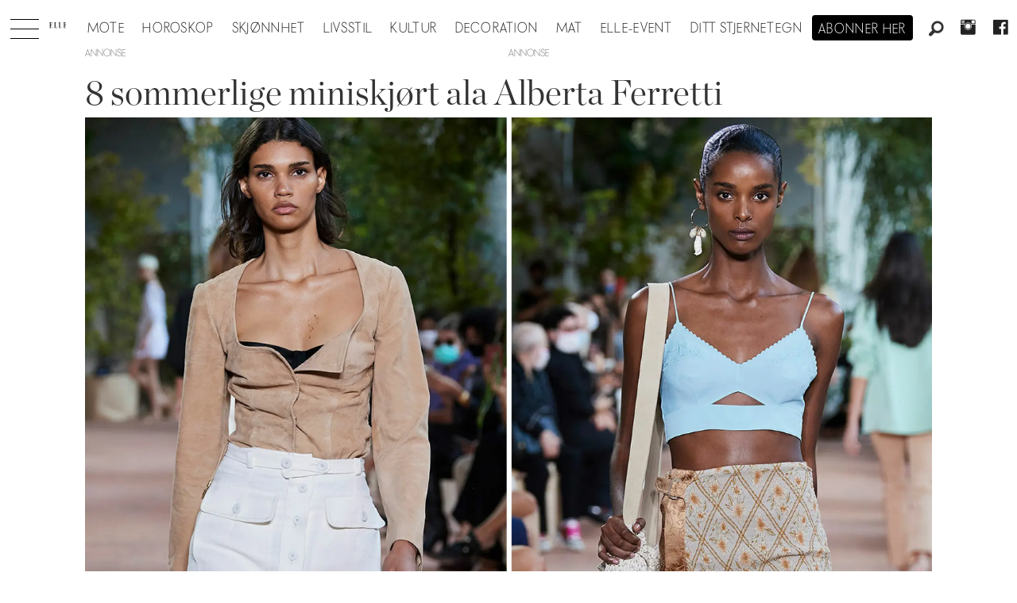

--- FILE ---
content_type: text/html; charset=UTF-8
request_url: https://www.elle.no/fine-skjort-miniskjort-skjort/8-sommerlige-miniskjort-ala-alberta-ferretti/199086
body_size: 22400
content:
<!DOCTYPE html>
<html lang="nb-NO" dir="ltr" class="resp_fonts">

    <head>
                
                <script type="module">
                    import { ClientAPI } from '/view-resources/baseview/public/common/ClientAPI/index.js?v=1768293024-L4';
                    window.labClientAPI = new ClientAPI({
                        pageData: {
                            url: 'https://www.elle.no/fine-skjort-miniskjort-skjort/8-sommerlige-miniskjort-ala-alberta-ferretti/199086',
                            pageType: 'article',
                            pageId: '199086',
                            section: 'mote',
                            title: '8 sommerlige miniskjørt ala Alberta Ferretti',
                            seotitle: '8 sommerlige miniskjørt ala Alberta Ferretti',
                            sometitle: '8 sommerlige miniskjørt ala Alberta Ferretti',
                            description: 'Nå ønsker vi oss miniskjørt fra Holzweiler, Alberta Ferretti og &Other Stories. ',
                            seodescription: 'Nå ønsker vi oss miniskjørt fra Holzweiler, Alberta Ferretti og &Other Stories.',
                            somedescription: 'Nå ønsker vi oss miniskjørt fra Holzweiler, Alberta Ferretti og &Other Stories.',
                            device: 'desktop',
                            cmsVersion: '4.2.15',
                            contentLanguage: 'nb-NO',
                            published: '2021-06-11T10:23:42.000Z',
                            tags: ["skjørt", "sommermote", "sommer stil", "sommer 2021", "sommer", "sommerplagg", "mote", "miniskjørt", "fine skjørt", "sommerskjørt"],
                            bylines: ["Charlotte Sørvald"],
                            site: {
                                domain: 'https://www.elle.no',
                                id: '2',
                                alias: 'elle'
                            }
                            // Todo: Add paywall info ...
                        },
                        debug: false
                    });
                </script>

                <title>8 sommerlige miniskjørt ala Alberta Ferretti</title>
                <meta name="title" content="8 sommerlige miniskjørt ala Alberta Ferretti">
                <meta name="description" content="Nå ønsker vi oss miniskjørt fra Holzweiler, Alberta Ferretti og &Other Stories.">
                <meta http-equiv="Content-Type" content="text/html; charset=utf-8">
                <link rel="canonical" href="https://www.elle.no/fine-skjort-miniskjort-skjort/8-sommerlige-miniskjort-ala-alberta-ferretti/199086">
                <meta name="viewport" content="width=device-width, initial-scale=1">
                
                <meta property="og:type" content="article">
                <meta property="og:title" content="8 sommerlige miniskjørt ala Alberta Ferretti">
                <meta property="og:description" content="Nå ønsker vi oss miniskjørt fra Holzweiler, Alberta Ferretti og &Other Stories.">
                <meta property="article:published_time" content="2021-06-11T10:23:42.000Z">
                <meta property="article:modified_time" content="2021-06-11T10:23:42.000Z">
                <meta property="article:author" content="Charlotte Sørvald">
                <meta property="article:tag" content="skjørt">
                <meta property="article:tag" content="sommermote">
                <meta property="article:tag" content="sommer stil">
                <meta property="article:tag" content="sommer 2021">
                <meta property="article:tag" content="sommer">
                <meta property="article:tag" content="sommerplagg">
                <meta property="article:tag" content="mote">
                <meta property="article:tag" content="miniskjørt">
                <meta property="article:tag" content="fine skjørt">
                <meta property="article:tag" content="sommerskjørt">
                <meta property="og:image" content="https://image.elle.no/199264.jpg?imageId=199264&panox=0&panoy=0&panow=0&panoh=0&width=1200&height=683">
                <meta property="og:image:width" content="1200">
                <meta property="og:image:height" content="684">
                <meta name="twitter:card" content="summary_large_image">
                
                <meta name="twitter:title" content="8 sommerlige miniskjørt ala Alberta Ferretti">
                <meta name="twitter:description" content="Nå ønsker vi oss miniskjørt fra Holzweiler, Alberta Ferretti og &Other Stories.">
                <meta name="twitter:image" content="https://image.elle.no/199264.jpg?imageId=199264&panox=0&panoy=0&panow=0&panoh=0&width=1200&height=683">
                <link rel="alternate" type="application/json+oembed" href="https://www.elle.no/fine-skjort-miniskjort-skjort/8-sommerlige-miniskjort-ala-alberta-ferretti/199086?lab_viewport=oembed">

                
                <script src="https://macro.adnami.io/macro/hosts/adsm.macro.elle.no.js" async="async"></script>
                
                
                <meta property="og:url" content="https://www.elle.no/fine-skjort-miniskjort-skjort/8-sommerlige-miniskjort-ala-alberta-ferretti/199086">
                        <link type="image/svg+xml" rel="icon" href="/view-resources/dachser2/public/elle/favicon.svg">
                        <link type="image/png" rel="icon" sizes="32x32" href="/view-resources/dachser2/public/elle/favicon32x32.png">
                        <link type="image/png" rel="icon" sizes="96x96" href="/view-resources/dachser2/public/elle/favicon96x96.png">
                        <link type="image/png" rel="apple-touch-icon" sizes="120x120" href="/view-resources/dachser2/public/elle/favicon120x120.png">
                        <link type="image/png" rel="apple-touch-icon" sizes="180x180" href="/view-resources/dachser2/public/elle/favicon180x180.png">
                    
                <link rel="stylesheet" href="/view-resources/view/css/grid.css?v=1768293024-L4">
                <link rel="stylesheet" href="/view-resources/view/css/main.css?v=1768293024-L4">
                <link rel="stylesheet" href="/view-resources/view/css/colors.css?v=1768293024-L4">
                <link rel="stylesheet" href="/view-resources/view/css/print.css?v=1768293024-L4" media="print">
                <link rel="stylesheet" href="/view-resources/view/css/foundation-icons/foundation-icons.css?v=1768293024-L4">
                <link rel="stylesheet" href="/view-resources/view/css/site/elle.css?v=1768293024-L4">
                <style data-key="background_colors">
                    .bg-primary {background-color: rgba(0,0,0,1);color: #fff;}.bg-secondary {background-color: rgba(255,255,255,1);}.bg-tertiary {background-color: rgba(240,240,240,1);}.bg-quaternary {background-color: rgba(255,249,239,1);}@media (max-width: 1023px) { .color_mobile_bg-primary {background-color: rgba(0,0,0,1);color: #fff;}}@media (max-width: 1023px) { .color_mobile_bg-secondary {background-color: rgba(255,255,255,1);}}@media (max-width: 1023px) { .color_mobile_bg-tertiary {background-color: rgba(240,240,240,1);}}@media (max-width: 1023px) { .color_mobile_bg-quaternary {background-color: rgba(255,249,239,1);}}
                </style>
                <style data-key="background_colors_opacity">
                    .bg-primary.op-bg_20 {background-color: rgba(0, 0, 0, 0.2);color: #fff;}.bg-primary.op-bg_40 {background-color: rgba(0, 0, 0, 0.4);color: #fff;}.bg-primary.op-bg_60 {background-color: rgba(0, 0, 0, 0.6);color: #fff;}.bg-primary.op-bg_80 {background-color: rgba(0, 0, 0, 0.8);color: #fff;}.bg-secondary.op-bg_20 {background-color: rgba(255, 255, 255, 0.2);}.bg-secondary.op-bg_40 {background-color: rgba(255, 255, 255, 0.4);}.bg-secondary.op-bg_60 {background-color: rgba(255, 255, 255, 0.6);}.bg-secondary.op-bg_80 {background-color: rgba(255, 255, 255, 0.8);}.bg-tertiary.op-bg_20 {background-color: rgba(240, 240, 240, 0.2);}.bg-tertiary.op-bg_40 {background-color: rgba(240, 240, 240, 0.4);}.bg-tertiary.op-bg_60 {background-color: rgba(240, 240, 240, 0.6);}.bg-tertiary.op-bg_80 {background-color: rgba(240, 240, 240, 0.8);}.bg-quaternary.op-bg_20 {background-color: rgba(255, 249, 239, 0.2);}.bg-quaternary.op-bg_40 {background-color: rgba(255, 249, 239, 0.4);}.bg-quaternary.op-bg_60 {background-color: rgba(255, 249, 239, 0.6);}.bg-quaternary.op-bg_80 {background-color: rgba(255, 249, 239, 0.8);}@media (max-width: 1023px) { .color_mobile_bg-primary.op-bg_20 {background-color: rgba(0, 0, 0, 0.2);color: #fff;}}@media (max-width: 1023px) { .color_mobile_bg-primary.op-bg_40 {background-color: rgba(0, 0, 0, 0.4);color: #fff;}}@media (max-width: 1023px) { .color_mobile_bg-primary.op-bg_60 {background-color: rgba(0, 0, 0, 0.6);color: #fff;}}@media (max-width: 1023px) { .color_mobile_bg-primary.op-bg_80 {background-color: rgba(0, 0, 0, 0.8);color: #fff;}}@media (max-width: 1023px) { .color_mobile_bg-secondary.op-bg_20 {background-color: rgba(255, 255, 255, 0.2);}}@media (max-width: 1023px) { .color_mobile_bg-secondary.op-bg_40 {background-color: rgba(255, 255, 255, 0.4);}}@media (max-width: 1023px) { .color_mobile_bg-secondary.op-bg_60 {background-color: rgba(255, 255, 255, 0.6);}}@media (max-width: 1023px) { .color_mobile_bg-secondary.op-bg_80 {background-color: rgba(255, 255, 255, 0.8);}}@media (max-width: 1023px) { .color_mobile_bg-tertiary.op-bg_20 {background-color: rgba(240, 240, 240, 0.2);}}@media (max-width: 1023px) { .color_mobile_bg-tertiary.op-bg_40 {background-color: rgba(240, 240, 240, 0.4);}}@media (max-width: 1023px) { .color_mobile_bg-tertiary.op-bg_60 {background-color: rgba(240, 240, 240, 0.6);}}@media (max-width: 1023px) { .color_mobile_bg-tertiary.op-bg_80 {background-color: rgba(240, 240, 240, 0.8);}}@media (max-width: 1023px) { .color_mobile_bg-quaternary.op-bg_20 {background-color: rgba(255, 249, 239, 0.2);}}@media (max-width: 1023px) { .color_mobile_bg-quaternary.op-bg_40 {background-color: rgba(255, 249, 239, 0.4);}}@media (max-width: 1023px) { .color_mobile_bg-quaternary.op-bg_60 {background-color: rgba(255, 249, 239, 0.6);}}@media (max-width: 1023px) { .color_mobile_bg-quaternary.op-bg_80 {background-color: rgba(255, 249, 239, 0.8);}}
                </style>
                <style data-key="border_colors">
                    .border-bg-primary {border-color: rgba(0,0,0,1) !important;}.border-bg-secondary {border-color: rgba(255,255,255,1) !important;}.border-bg-tertiary {border-color: rgba(240,240,240,1) !important;}.border-bg-quaternary {border-color: rgba(255,249,239,1) !important;}@media (max-width: 1023px) { .mobile_border-bg-primary {border-color: rgba(0,0,0,1) !important;}}@media (max-width: 1023px) { .mobile_border-bg-secondary {border-color: rgba(255,255,255,1) !important;}}@media (max-width: 1023px) { .mobile_border-bg-tertiary {border-color: rgba(240,240,240,1) !important;}}@media (max-width: 1023px) { .mobile_border-bg-quaternary {border-color: rgba(255,249,239,1) !important;}}
                </style>
                <style data-key="font_colors">
                    .primary {color: rgba(0,0,0,1) !important;}.secondary {color: rgba(255,255,255,1) !important;}@media (max-width: 1023px) { .color_mobile_primary {color: rgba(0,0,0,1) !important;}}@media (max-width: 1023px) { .color_mobile_secondary {color: rgba(255,255,255,1) !important;}}
                </style>
                <style data-key="image_gradient">
                    .image-gradient-bg-primary .img:after {background-image: linear-gradient(to bottom, transparent 50%, rgba(0,0,0,1));content: "";position: absolute;top: 0;left: 0;right: 0;bottom: 0;pointer-events: none;}.image-gradient-bg-secondary .img:after {background-image: linear-gradient(to bottom, transparent 50%, rgba(255,255,255,1));content: "";position: absolute;top: 0;left: 0;right: 0;bottom: 0;pointer-events: none;}.image-gradient-bg-tertiary .img:after {background-image: linear-gradient(to bottom, transparent 50%, rgba(240,240,240,1));content: "";position: absolute;top: 0;left: 0;right: 0;bottom: 0;pointer-events: none;}.image-gradient-bg-quaternary .img:after {background-image: linear-gradient(to bottom, transparent 50%, rgba(255,249,239,1));content: "";position: absolute;top: 0;left: 0;right: 0;bottom: 0;pointer-events: none;}@media (max-width: 1023px) { .color_mobile_image-gradient-bg-primary .img:after {background-image: linear-gradient(to bottom, transparent 50%, rgba(0,0,0,1));content: "";position: absolute;top: 0;left: 0;right: 0;bottom: 0;pointer-events: none;}}@media (max-width: 1023px) { .color_mobile_image-gradient-bg-secondary .img:after {background-image: linear-gradient(to bottom, transparent 50%, rgba(255,255,255,1));content: "";position: absolute;top: 0;left: 0;right: 0;bottom: 0;pointer-events: none;}}@media (max-width: 1023px) { .color_mobile_image-gradient-bg-tertiary .img:after {background-image: linear-gradient(to bottom, transparent 50%, rgba(240,240,240,1));content: "";position: absolute;top: 0;left: 0;right: 0;bottom: 0;pointer-events: none;}}@media (max-width: 1023px) { .color_mobile_image-gradient-bg-quaternary .img:after {background-image: linear-gradient(to bottom, transparent 50%, rgba(255,249,239,1));content: "";position: absolute;top: 0;left: 0;right: 0;bottom: 0;pointer-events: none;}}.image-gradient-bg-primary.image-gradient-left .img:after {background-image: linear-gradient(to left, transparent 50%, rgba(0,0,0,1));}.image-gradient-bg-secondary.image-gradient-left .img:after {background-image: linear-gradient(to left, transparent 50%, rgba(255,255,255,1));}.image-gradient-bg-tertiary.image-gradient-left .img:after {background-image: linear-gradient(to left, transparent 50%, rgba(240,240,240,1));}.image-gradient-bg-quaternary.image-gradient-left .img:after {background-image: linear-gradient(to left, transparent 50%, rgba(255,249,239,1));}@media (max-width: 1023px) { .color_mobile_image-gradient-bg-primary.image-gradient-left .img:after {background-image: linear-gradient(to left, transparent 50%, rgba(0,0,0,1));}}@media (max-width: 1023px) { .color_mobile_image-gradient-bg-secondary.image-gradient-left .img:after {background-image: linear-gradient(to left, transparent 50%, rgba(255,255,255,1));}}@media (max-width: 1023px) { .color_mobile_image-gradient-bg-tertiary.image-gradient-left .img:after {background-image: linear-gradient(to left, transparent 50%, rgba(240,240,240,1));}}@media (max-width: 1023px) { .color_mobile_image-gradient-bg-quaternary.image-gradient-left .img:after {background-image: linear-gradient(to left, transparent 50%, rgba(255,249,239,1));}}.image-gradient-bg-primary.image-gradient-right .img:after {background-image: linear-gradient(to right, transparent 50%, rgba(0,0,0,1));}.image-gradient-bg-secondary.image-gradient-right .img:after {background-image: linear-gradient(to right, transparent 50%, rgba(255,255,255,1));}.image-gradient-bg-tertiary.image-gradient-right .img:after {background-image: linear-gradient(to right, transparent 50%, rgba(240,240,240,1));}.image-gradient-bg-quaternary.image-gradient-right .img:after {background-image: linear-gradient(to right, transparent 50%, rgba(255,249,239,1));}@media (max-width: 1023px) { .color_mobile_image-gradient-bg-primary.image-gradient-right .img:after {background-image: linear-gradient(to right, transparent 50%, rgba(0,0,0,1));}}@media (max-width: 1023px) { .color_mobile_image-gradient-bg-secondary.image-gradient-right .img:after {background-image: linear-gradient(to right, transparent 50%, rgba(255,255,255,1));}}@media (max-width: 1023px) { .color_mobile_image-gradient-bg-tertiary.image-gradient-right .img:after {background-image: linear-gradient(to right, transparent 50%, rgba(240,240,240,1));}}@media (max-width: 1023px) { .color_mobile_image-gradient-bg-quaternary.image-gradient-right .img:after {background-image: linear-gradient(to right, transparent 50%, rgba(255,249,239,1));}}.image-gradient-bg-primary.image-gradient-top .img:after {background-image: linear-gradient(to top, transparent 50%, rgba(0,0,0,1));}.image-gradient-bg-secondary.image-gradient-top .img:after {background-image: linear-gradient(to top, transparent 50%, rgba(255,255,255,1));}.image-gradient-bg-tertiary.image-gradient-top .img:after {background-image: linear-gradient(to top, transparent 50%, rgba(240,240,240,1));}.image-gradient-bg-quaternary.image-gradient-top .img:after {background-image: linear-gradient(to top, transparent 50%, rgba(255,249,239,1));}@media (max-width: 1023px) { .color_mobile_image-gradient-bg-primary.image-gradient-top .img:after {background-image: linear-gradient(to top, transparent 50%, rgba(0,0,0,1));}}@media (max-width: 1023px) { .color_mobile_image-gradient-bg-secondary.image-gradient-top .img:after {background-image: linear-gradient(to top, transparent 50%, rgba(255,255,255,1));}}@media (max-width: 1023px) { .color_mobile_image-gradient-bg-tertiary.image-gradient-top .img:after {background-image: linear-gradient(to top, transparent 50%, rgba(240,240,240,1));}}@media (max-width: 1023px) { .color_mobile_image-gradient-bg-quaternary.image-gradient-top .img:after {background-image: linear-gradient(to top, transparent 50%, rgba(255,249,239,1));}}
                </style>
                <style data-key="custom_css_variables">
                :root {
                    --lab_page_width: 1088px;
                    --lab_columns_gutter: 11px;
                    --space-top: 120;
                    --space-top-adnuntiusAd: ;
                }

                @media(max-width: 767px) {
                    :root {
                        --lab_columns_gutter: 10px;
                    }
                }

                @media(min-width: 767px) {
                    :root {
                    }
                }
                </style>
<script src="/view-resources/public/common/JWTCookie.js?v=1768293024-L4"></script>
<script src="/view-resources/public/common/Paywall.js?v=1768293024-L4"></script>
                <script>
                window.Dac = window.Dac || {};
                (function () {
                    if (navigator) {
                        window.Dac.clientData = {
                            language: navigator.language,
                            userAgent: navigator.userAgent,
                            innerWidth: window.innerWidth,
                            innerHeight: window.innerHeight,
                            deviceByMediaQuery: getDeviceByMediaQuery(),
                            labDevice: 'desktop', // Device from labrador
                            device: 'desktop', // Device from varnish
                            paywall: {
                                isAuthenticated: isPaywallAuthenticated(),
                                toggleAuthenticatedContent: toggleAuthenticatedContent,
                                requiredProducts: [],
                            },
                            page: {
                                id: '199086',
                                extId: 'elle-76760'
                            },
                            siteAlias: 'elle',
                            debug: window.location.href.includes('debug=1')
                        };
                        function getDeviceByMediaQuery() {
                            if (window.matchMedia('(max-width: 767px)').matches) return 'mobile';
                            if (window.matchMedia('(max-width: 1023px)').matches) return 'tablet';
                            return 'desktop';
                        }

                        function isPaywallAuthenticated() {
                            if (window.Dac && window.Dac.JWTCookie) {
                                var JWTCookie = new Dac.JWTCookie({ debug: false });
                                return JWTCookie.isAuthenticated();
                            }
                            return false;
                        }

                        function toggleAuthenticatedContent(settings) {
                            if (!window.Dac || !window.Dac.Paywall) {
                                return;
                            }
                            var Paywall = new Dac.Paywall();
                            var updateDOM = Paywall.updateDOM;

                            if(settings && settings.displayUserName) {
                                var userName = Paywall.getUserName().then((userName) => {
                                    updateDOM(userName !== false, userName, settings.optionalGreetingText);
                                });
                            } else {
                                updateDOM(window.Dac.clientData.paywall.isAuthenticated);
                            }
                        }
                    }
                }());
                </script>

                    <script type="module" src="/view-resources/baseview/public/common/baseview/moduleHandlers.js?v=1768293024-L4" data-cookieconsent="ignore"></script>
<!-- Global site tag (gtag.js) - Google Analytics -->
<script async src="https://www.googletagmanager.com/gtag/js?id=UA-55981107-9"></script>
<script>
    window.dataLayer = window.dataLayer || [];
    function gtag(){dataLayer.push(arguments);}
    gtag('js', new Date());
    gtag('config', 'UA-55981107-9');
</script>
                        <script async src="https://securepubads.g.doubleclick.net/tag/js/gpt.js"></script>
                        <script>
                            window.googletag = window.googletag || {cmd: []};

                            googletag.cmd.push(function() {
                                var handleAsTablet = (Dac.clientData.device === 'tablet' || Dac.clientData.innerWidth < 1316);

                                googletag.pubads().disableInitialLoad();
                                if (!(handleAsTablet && '' === 'true')) {
                                    googletag
                                        .defineSlot('/21694147268/elleno/topbanner', [[980,300], [980,250], [980,150], [980,120], [980,90], [970,250], [970,90], [728,90], [1,1], [1,2]], 'elleno/topbanner')
                                        .addService(googletag.pubads());
                                }
                                if (!(handleAsTablet && 'true' === 'true')) {
                                    googletag
                                        .defineSlot('/21694147268/elleno/skyscraper_left', [[300,600], [160,600], [180,500], [120,600], [300,250]], 'elleno/skyscraper_left')
                                        .addService(googletag.pubads());
                                }
                                if (!(handleAsTablet && 'true' === 'true')) {
                                    googletag
                                        .defineSlot('/21694147268/elleno/skyscraper_right', [[300,600], [160,600], [180,500], [120,600], [300,250]], 'elleno/skyscraper_right')
                                        .addService(googletag.pubads());
                                }
                                if (!(handleAsTablet && '' === 'true')) {
                                    googletag
                                        .defineSlot('/21694147268/elleno/netboard1', [[980,600], [980,400], [980,300], [980,250], [980,150], [980,120], [980,90], [970,250], [970,90], [728,90], [580,500], [580,400], [468,400]], 'elleno/netboard1')
                                        .addService(googletag.pubads());
                                }
                                if (!(handleAsTablet && '' === 'true')) {
                                    googletag
                                        .defineSlot('/21694147268/elleno/netboard8', [[980,400], [980,300], [980,250], [980,150], [980,120], [980,90], [970,250], [970,90], [728,90], [580,500], [580,400], [468,400]], 'elleno/netboard8')
                                        .addService(googletag.pubads());
                                }
                                if (!(handleAsTablet && '' === 'true')) {
                                    googletag
                                        .defineSlot('/21694147268/elleno/netboard2', [[980,400], [980,300], [980,250], [980,150], [980,120], [980,90], [970,250], [970,90], [728,90], [580,500], [580,400], [468,400]], 'elleno/netboard2')
                                        .addService(googletag.pubads());
                                }
                                if (!(handleAsTablet && '' === 'true')) {
                                    googletag
                                        .defineSlot('/21694147268/elleno/netboard3', [[980,600], [980,400], [980,300], [980,250], [980,150], [980,120], [980,90], [970,250], [970,90], [728,90], [580,500], [580,400], [468,400], [1,1], [1,2]], 'elleno/netboard3')
                                        .addService(googletag.pubads());
                                }
                                if (!(handleAsTablet && '' === 'true')) {
                                    googletag
                                        .defineSlot('/21694147268/elleno/netboard4', [[980,400], [980,300], [980,250], [980,150], [980,120], [980,90], [970,250], [970,90], [728,90], [580,500], [580,400], [468,400]], 'elleno/netboard4')
                                        .addService(googletag.pubads());
                                }
                                if (!(handleAsTablet && '' === 'true')) {
                                    googletag
                                        .defineSlot('/21694147268/elleno/netboard5', [[980,600], [980,400], [980,300], [980,250], [980,150], [980,120], [980,90], [970,250], [970,90], [728,90], [580,500], [580,400], [468,400]], 'elleno/netboard5')
                                        .addService(googletag.pubads());
                                }
                                if (!(handleAsTablet && '' === 'true')) {
                                    googletag
                                        .defineSlot('/21694147268/elleno/netboard6', [[980,400], [980,300], [980,250], [980,150], [980,120], [980,90], [970,250], [970,90], [728,90], [580,500], [580,400], [468,400]], 'elleno/netboard6')
                                        .addService(googletag.pubads());
                                }
                                if (!(handleAsTablet && '' === 'true')) {
                                    googletag
                                        .defineSlot('/21694147268/elleno/netboard7', [[980,600], [980,400], [980,300], [980,250], [980,150], [980,120], [980,90], [970,250], [970,90], [728,90], [580,500], [580,400], [468,400]], 'elleno/netboard7')
                                        .addService(googletag.pubads());
                                }

                                googletag.pubads().setTargeting("env", "prod");
                                googletag.pubads().setTargeting("site", "elle");
                                googletag.pubads().setTargeting("section", "mote");
                                googletag.pubads().setTargeting("context", "article");
                                googletag.pubads().setTargeting("tags", "skjørt,sommermote,sommer stil,sommer 2021,sommer,sommerplagg,mote,miniskjørt,fine skjørt,sommerskjørt");

                                var useLadyLoading = true || false;
                                if (useLadyLoading) {
                                    googletag.pubads().enableLazyLoad({
                                        fetchMarginPercent: 150 || 150, // Fetch ad content when it is within 1.5 viewports of the visible area
                                        renderMarginPercent: 150 || 150,  // Render ads when they are within 1.5 viewports of the visible area
                                        mobileScaling: 2.0
                                    });
                                }
                                
                                googletag.pubads().enableSingleRequest();
                                googletag.pubads().collapseEmptyDivs();
                                googletag.enableServices();
                            });
                        </script>
                <style id="dachser-vieweditor-styles">
                    .articleHeader .headline { font-family: "Chronicle Display"; font-weight: 300; font-style: normal; }
                    .articleHeader .subtitle { font-family: "Elle novac"; font-weight: 500; font-style: normal; }
                    article.column .content .headline { font-family: "Chronicle Display"; font-weight: 300; font-style: normal; }
                    article.column .content .subtitle { font-family: "Elle novac"; font-weight: 500; font-style: normal; }
                    .bodytext { font-family: "Chronicle Display"; font-weight: 400; font-style: normal; }
                    .bodytext > h2, .bodytext > h3 { font-family: "Chronicle Display"; font-weight: 600; font-style: normal; }
                    .font-Ellenovac { font-family: "Elle novac" !important; }
                    .font-Ellenovac.font-weight-light { font-weight: 100 !important; }
                    .font-Ellenovac.font-weight-normal { font-weight: 400 !important; }
                    .font-Ellenovac.font-weight-bold { font-weight: 600 !important; }
                    .font-Ellenovac.font-weight-black { font-weight: 800 !important; }
                    .font-ChronicleDisplay { font-family: "Chronicle Display" !important; }
                    .font-ChronicleDisplay.font-weight-light { font-weight: 100 !important; }
                    .font-ChronicleDisplay.font-weight-normal { font-weight: 400 !important; }
                    .font-ChronicleDisplay.font-weight-bold { font-weight: 600 !important; }
                    .font-ChronicleDisplay.font-weight-black { font-weight: 800 !important; }
                </style>
                <style id="css_variables"></style>
                <script>
                    window.dachserData = {
                        _data: {},
                        _instances: {},
                        get: function(key) {
                            return dachserData._data[key] || null;
                        },
                        set: function(key, value) {
                            dachserData._data[key] = value;
                        },
                        push: function(key, value) {
                            if (!dachserData._data[key]) {
                                dachserData._data[key] = [];
                            }
                            dachserData._data[key].push(value);
                        },
                        setInstance: function(key, identifier, instance) {
                            if (!dachserData._instances[key]) {
                                dachserData._instances[key] = {};
                            }
                            dachserData._instances[key][identifier] = instance;
                        },
                        getInstance: function(key, identifier) {
                            return dachserData._instances[key] ? dachserData._instances[key][identifier] || null : null;
                        },
                        reflow: () => {}
                    };
                </script>
                

                <script type="application/ld+json">
                [{"@context":"http://schema.org","@type":"WebSite","name":"Elle","url":"https://www.elle.no"},{"@context":"https://schema.org","@type":"NewsArticle","headline":"8 sommerlige miniskjørt ala Alberta Ferretti","description":"Nå ønsker vi oss miniskjørt fra Holzweiler, Alberta Ferretti og &Other Stories.","mainEntityOfPage":{"@id":"https://www.elle.no/fine-skjort-miniskjort-skjort/8-sommerlige-miniskjort-ala-alberta-ferretti/199086"},"availableLanguage":[{"@type":"Language","alternateName":"nb-NO"}],"image":["https://image.elle.no/?imageId=199264&width=1200","https://image.elle.no/?imageId=198495&width=1200","https://image.elle.no/?imageId=199116&width=1200","https://image.elle.no/?imageId=199129&width=1200","https://image.elle.no/?imageId=199144&width=1200","https://image.elle.no/?imageId=199158&width=1200","https://image.elle.no/?imageId=199172&width=1200","https://image.elle.no/?imageId=199186&width=1200","https://image.elle.no/?imageId=199208&width=1200","https://image.elle.no/?imageId=199225&width=1200","https://image.elle.no/?imageId=199240&width=1200","https://image.elle.no/?imageId=199254&width=1200","https://image.elle.no/?imageId=195323&width=1200"],"keywords":"skjørt, sommermote, sommer stil, sommer 2021, sommer, sommerplagg, mote, miniskjørt, fine skjørt, sommerskjørt","author":[{"@type":"Person","name":"Charlotte Sørvald"}],"publisher":{"@type":"Organization","name":"Elle","logo":{"@type":"ImageObject","url":"/view-resources/dachser2/public/elle/logodark.svg"}},"datePublished":"2021-06-11T10:23:42.000Z","dateModified":"2021-06-11T10:23:42.000Z"}]
                </script>                <meta name="google-site-verification" content="yw5inxMersSn4Y7ctjkBuZ-Opq4qMaoboSOqkPjTK5Y">
                <script async src="https://otc-cdn.relevant-digital.com/static/tags/6724d5b7e8e6ebbabc020a11.js"></script><script >(function() {
		window.relevantDigital = window.relevantDigital || {};
		relevantDigital.cmd = relevantDigital.cmd || [];
		relevantDigital.cmd.push(function() {
			relevantDigital.loadPrebid({
				configId: '673deecc8ca3c0aaa2e6ce98',
				manageAdserver: false,
				collapseEmptyDivs: true,
				collapseBeforeAdFetch: false,
				noGpt: true,
				allowedDivIds: null, // set to an array to only load certain <div>s, example - ["divId1", "divId2"]
				noSlotReload: false, // set true to only load ad slots that have never been loaded 
			});
		});
	})();</script>
                
                



        <meta property="article:section" content="mote">
<script>
var k5aMeta = { "paid": 0, "author": ["Charlotte Sørvald"], "tag": ["skjørt", "sommermote", "sommer stil", "sommer 2021", "sommer", "sommerplagg", "mote", "miniskjørt", "fine skjørt", "sommerskjørt"], "title": "8 sommerlige miniskjørt ala Alberta Ferretti", "teasertitle": "8 sommerlige miniskjørt ala Alberta Ferretti", "kicker": "", "url": "https://www.elle.no/a/199086", "login": (Dac.clientData.paywall.isAuthenticated ? 1 : 0), "subscriber": (Dac.clientData.paywall.isAuthenticated ? 1 : 0), "subscriberId": (Dac.clientData.subscriberId ? `"${ Dac.clientData.subscriberId }"` : "") };
</script>
                <script src="//cl.k5a.io/6156b8c81b4d741e051f44c2.js" async></script>


        <style>
            :root {
                
                
            }
        </style>
        
        
    </head>

    <body class="l4 article site_elle section_mote"
        
        
        >

        
        <script>
        document.addEventListener("DOMContentLoaded", (event) => {
            setScrollbarWidth();
            window.addEventListener('resize', setScrollbarWidth);
        });
        function setScrollbarWidth() {
            const root = document.querySelector(':root');
            const width = (window.innerWidth - document.body.offsetWidth < 21) ? window.innerWidth - document.body.offsetWidth : 15;
            root.style.setProperty('--lab-scrollbar-width', `${ width }px`);
        }
        </script>

        
        <a href="#main" class="skip-link">Jump to main content</a>

        <header class="pageElement pageHeader">
    <div class="section mainline grid-align-center stop-propagation">
    <div class="row">
    <div class="hamburger to-be-expanded" data-id="pageElements-5">
    <div class="positionRelative">
        <span class="hamburger-button hamburger-expander ">
            <button class="burger-btn" aria-label="Åpne meny" aria-expanded="false" aria-controls="hamburger-container" aria-haspopup="menu">
                    <i class="open fi-list"></i>
                    <i class="close fi-x"></i>
            </button>
        </span>
    </div>

        <div class="hamburger-container" id="hamburger-container">
            <div class="row">
                <div data-id="pageElements-6" class="search visible dac-hidden-desktop-up">

        <button class="search-button" aria-label="Søk" >
                <i class="open fi-magnifying-glass"></i>
                <i class="close fi-x"></i>
        </button>

    <form class="search-container" action="/cse" method="get" role="search">
        <label for="search-input-6" class="visuallyhidden">Søk</label>
        <input type="text" id="search-input-6" name="q" placeholder="Søk...">
    </form>
</div>

    <script>
        if (document.querySelector('[data-id="pageElements-6"] .search-button')) {
            document.querySelector('[data-id="pageElements-6"] .search-button').addEventListener('click', (event) => {
                document.querySelector('[data-id="pageElements-6"] .search-container').submit();
            }, false);
        }
    </script>
<nav class="navigation mainMenu align-center">
	<ul class="menu-list">
			<li class="first-list-item ">
				<a href="/mote" target="_self">Mote</a>
			</li>
			<li class="first-list-item ">
				<a href="https://www.elle.no/horoskop" target="_self">Horoskop</a>
			</li>
			<li class="first-list-item ">
				<a href="https://www.elle.no/skjonnhet" target="_self">Skjønnhet</a>
			</li>
			<li class="first-list-item ">
				<a href="/tag/livsstil" target="_self">Livsstil</a>
			</li>
			<li class="first-list-item ">
				<a href="/tag/kultur" target="_self">Kultur</a>
			</li>
			<li class="first-list-item dropdown-only">
				<a href="/tag/konkret" target="_self">Konkret</a>
			</li>
			<li class="first-list-item ">
				<a href="/tag/elle_decoration" target="_self">Decoration</a>
			</li>
			<li class="first-list-item ">
				<a href="/tag/mat" target="_self">Mat</a>
			</li>
			<li class="first-list-item ">
				<a href="/elle-event" target="_self">ELLE-event</a>
			</li>
			<li class="first-list-item dropdown-only">
				<a href="/kontakt-oss" target="_self">Kontakt oss</a>
			</li>
			<li class="first-list-item dropdown-only">
				<a href="/bli-abonnent" target="_self">Bli abonnent på elle</a>
			</li>
			<li class="first-list-item dropdown-only dac-hidden-desktop-up">
				<a href="/om-elle" target="_self">Om elle</a>
			</li>
			<li class="first-list-item dropdown-only">
				<a href="/elle-gallaen" target="_self">Elle-gallaen 2025</a>
			</li>
			<li class="first-list-item dropdown-only">
				<a href="/tag/mor_og_barn" target="_self">Mor og barn</a>
			</li>
			<li class="first-list-item dropdown-only">
				<a href="/tag/elle-festen" target="_self">Elle-festen</a>
			</li>
			<li class="first-list-item ">
				<a href="/stjernetegn" target="_self">Ditt stjernetegn</a>
			</li>
			<li class="first-list-item dropdown-only">
				<a href="/bryllup" target="_self">Bryllup</a>
			</li>
	</ul>
</nav>



	<script>
		(function () {
			const menuLinks = document.querySelectorAll(`nav.mainMenu ul li a`);
			for (let i = 0; i < menuLinks.length; i++) {
				const link = menuLinks[i].pathname;
				if (link === window.location.pathname) {
					menuLinks[i].parentElement.classList.add('lab-link-active');
				} else {
					menuLinks[i].parentElement.classList.remove('lab-link-active');
				}
			}
		})();
	</script>


            </div>
        </div>
</div>

<script>
    (function(){
        const burgerButton = document.querySelector('[data-id="pageElements-5"] .burger-btn');
        const dropdownCloseSection = document.querySelector('[data-id="pageElements-5"] .dropdown-close-section');

        function toggleDropdown() {
            // Toggle the expanded class and aria-expanded attribute
            document.querySelector('[data-id="pageElements-5"].hamburger.to-be-expanded').classList.toggle('expanded');
            burgerButton.setAttribute('aria-expanded', burgerButton.getAttribute('aria-expanded') === 'true' ? 'false' : 'true');
            burgerButton.setAttribute('aria-label', burgerButton.getAttribute('aria-expanded') === 'true' ? 'Lukk meny' : 'Åpne meny');

            // This doesn't seem to do anything? But there's styling dependent on it some places
            document.body.classList.toggle('hamburger-expanded');
        }

        // Called via the eventlistener - if the key is Escape, toggle the dropdown and remove the eventlistener
        function closeDropdown(e) {
            if(e.key === 'Escape') {
                toggleDropdown();
                // Set the focus back on the button when clicking escape, so the user can continue tabbing down
                // the page in a natural flow
                document.querySelector('[data-id="pageElements-5"] .burger-btn').focus();
                window.removeEventListener('keydown', closeDropdown);
            }
        }

        if(burgerButton) {
            burgerButton.addEventListener('click', function(e) {
                e.preventDefault();
                toggleDropdown();

                // If the menu gets expanded, add the eventlistener that will close it on pressing Escape
                // else, remove the eventlistener otherwise it will continue to listen for escape even if the menu is closed.
                if(document.querySelector('[data-id="pageElements-5"] .burger-btn').getAttribute('aria-expanded') === 'true') {
                    window.addEventListener('keydown', closeDropdown);
                } else {
                    window.removeEventListener('keydown', closeDropdown);
                }
            })
        }
        if (dropdownCloseSection) {
            dropdownCloseSection.addEventListener('click', function(e) {
                e.preventDefault();
                toggleDropdown();
            });
        }

        document.querySelectorAll('.hamburger .hamburger-expander, .hamburger .hamburger-container, .stop-propagation').forEach(function (element) {
            element.addEventListener('click', function (e) {
                e.stopPropagation();
            });
        });
    }());
</script>
<figure class="logo">
    <a href=" //elle.no" aria-label="Gå til forside">
        <img src="/view-resources/dachser2/public/elle/logodark.svg"
            alt="Gå til forside. Logo, Elle.no"
            width="95"
            >
    </a>
</figure>
<nav class="navigation mainMenu dac-hidden-desktop-down grid-vas-center grid">
	<ul class="menu-list">
			<li class="first-list-item ">
				<a href="/mote" target="_self">Mote</a>
			</li>
			<li class="first-list-item ">
				<a href="https://www.elle.no/horoskop" target="_self">Horoskop</a>
			</li>
			<li class="first-list-item ">
				<a href="https://www.elle.no/skjonnhet" target="_self">Skjønnhet</a>
			</li>
			<li class="first-list-item ">
				<a href="/tag/livsstil" target="_self">Livsstil</a>
			</li>
			<li class="first-list-item ">
				<a href="/tag/kultur" target="_self">Kultur</a>
			</li>
			<li class="first-list-item dropdown-only">
				<a href="/tag/konkret" target="_self">Konkret</a>
			</li>
			<li class="first-list-item ">
				<a href="/tag/elle_decoration" target="_self">Decoration</a>
			</li>
			<li class="first-list-item ">
				<a href="/tag/mat" target="_self">Mat</a>
			</li>
			<li class="first-list-item ">
				<a href="/elle-event" target="_self">ELLE-event</a>
			</li>
			<li class="first-list-item dropdown-only">
				<a href="/kontakt-oss" target="_self">Kontakt oss</a>
			</li>
			<li class="first-list-item dropdown-only">
				<a href="/bli-abonnent" target="_self">Bli abonnent på elle</a>
			</li>
			<li class="first-list-item dropdown-only dac-hidden-desktop-up">
				<a href="/om-elle" target="_self">Om elle</a>
			</li>
			<li class="first-list-item dropdown-only">
				<a href="/elle-gallaen" target="_self">Elle-gallaen 2025</a>
			</li>
			<li class="first-list-item dropdown-only">
				<a href="/tag/mor_og_barn" target="_self">Mor og barn</a>
			</li>
			<li class="first-list-item dropdown-only">
				<a href="/tag/elle-festen" target="_self">Elle-festen</a>
			</li>
			<li class="first-list-item ">
				<a href="/stjernetegn" target="_self">Ditt stjernetegn</a>
			</li>
			<li class="first-list-item dropdown-only">
				<a href="/bryllup" target="_self">Bryllup</a>
			</li>
	</ul>
</nav>



	<script>
		(function () {
			const menuLinks = document.querySelectorAll(`nav.mainMenu ul li a`);
			for (let i = 0; i < menuLinks.length; i++) {
				const link = menuLinks[i].pathname;
				if (link === window.location.pathname) {
					menuLinks[i].parentElement.classList.add('lab-link-active');
				} else {
					menuLinks[i].parentElement.classList.remove('lab-link-active');
				}
			}
		})();
	</script>

<nav class="navigation topBarMenu dac-hidden-desktop-down">
	<ul class="menu-list">
			<li class="first-list-item abo-btn">
				<a href="https://www.elle.no/bli-abonnent" target="_self">Abonner her</a>
			</li>
			<li class="first-list-item fi-social-instagram social-icon dac-hidden-desktop-down not-dropdown-only dac-hidden-desktop-up dac-hidden-desktop-down">
				<a href="https://www.instagram.com/ellenorge/?hl=nb" target="_self">Instagram</a>
			</li>
	</ul>
</nav>



	<script>
		(function () {
			const menuLinks = document.querySelectorAll(`nav.topBarMenu ul li a`);
			for (let i = 0; i < menuLinks.length; i++) {
				const link = menuLinks[i].pathname;
				if (link === window.location.pathname) {
					menuLinks[i].parentElement.classList.add('lab-link-active');
				} else {
					menuLinks[i].parentElement.classList.remove('lab-link-active');
				}
			}
		})();
	</script>

<div data-id="pageElements-11" class="search to-be-expanded dac-hidden-desktop-down not-dropdown-only">

        <button class="search-button search-expander" aria-label="Søk"  aria-expanded="false" aria-controls="search-input-11" >
                <i class="open fi-magnifying-glass"></i>
                <i class="close fi-x"></i>
        </button>

    <form class="search-container" action="/cse" method="get" role="search">
        <label for="search-input-11" class="visuallyhidden">Søk</label>
        <input type="text" id="search-input-11" name="q" placeholder="Søk...">
    </form>
</div>

        <script>
            // Do the check for the search button inside the if statement, so we don't set a global const if there are multiple search buttons
            if (document.querySelector('[data-id="pageElements-11"] .search-button')) {
                // Now we can set a const that is only available inside the if scope
                const searchButton = document.querySelector('[data-id="pageElements-11"] .search-button');
                searchButton.addEventListener('click', (event) => {
                    event.preventDefault();
                    event.stopPropagation();

                    // Toggle the expanded class on the search button and set the aria-expanded attribute.
                    searchButton.parentElement.classList.toggle('expanded');
                    searchButton.setAttribute('aria-expanded', searchButton.getAttribute('aria-expanded') === 'true' ? 'false' : 'true');
                    searchButton.setAttribute('aria-label', searchButton.getAttribute('aria-expanded') === 'true' ? 'Lukk søk' : 'Åpne søk');

                    // Set focus to the input. 
                    // This might be dodgy due to moving focus automatically, but we'll keep it in for now.
                    if (searchButton.getAttribute('aria-expanded') === 'true') {
                        document.getElementById('search-input-11').focus();
                    }
                }, false);
            }

            if (document.getElementById('bonusButton')) {
                document.getElementById('bonusButton').addEventListener('click', (event) => {
                    document.querySelector('[data-id="pageElements-11"] .search-container').submit();
                }, false);
            }

            /*
                There should probably be some sort of sorting of the elements, so that if the search button is to the right,
                the tab order should be the input before the button.
                This is a job for future me.
            */
        </script>
<div data-id="pageElements-12" class="search visible dac-hidden-desktop-down dropdown-only">

        <button class="search-button" aria-label="Søk" >
                <i class="open fi-magnifying-glass"></i>
                <i class="close fi-x"></i>
        </button>

    <form class="search-container" action="/cse" method="get" role="search">
        <label for="search-input-12" class="visuallyhidden">Søk</label>
        <input type="text" id="search-input-12" name="q" placeholder="Søk...">
    </form>
</div>

    <script>
        if (document.querySelector('[data-id="pageElements-12"] .search-button')) {
            document.querySelector('[data-id="pageElements-12"] .search-button').addEventListener('click', (event) => {
                document.querySelector('[data-id="pageElements-12"] .search-container').submit();
            }, false);
        }
    </script>
<a class="link fi-social-instagram social-icon not-dropdown-only dac-hidden-desktop-down" href="https:&#x2F;&#x2F;www.instagram.com&#x2F;ellenorge&#x2F;?hl&#x3D;nb"></a><a class="link fi-social-facebook social-icon not-dropdown-only dac-hidden-desktop-down" href="https:&#x2F;&#x2F;www.facebook.com&#x2F;ellenorge&#x2F;"></a>
</div>

</div>


    <script>
        (function () {
            if (!'IntersectionObserver' in window) { return;}

            var scrollEvents = scrollEvents || [];
            var event = {
                target: 'header.pageHeader',
                offset: '960px',
                classes: [],
                styles: []
            };
            var classItem = {
                selector: '.pageHeader',
                class: []
            };
            classItem.class.push('fixed');
            event.classes.push(classItem);
            scrollEvents.push(event);

            var event = {
                target: 'header.pageHeader',
                offset: '245px',
                classes: [],
                styles: []
            };
            var classItem = {
                selector: '.pageHeader',
                class: []
            };
            classItem.class.push('fixed-mobile');
            event.classes.push(classItem);
            scrollEvents.push(event);


            if (scrollEvents) {
                const domInterface = {
                    classList: {
                        remove: () => {},
                        add: () => {}
                    },
                    style: {
                        cssText: ''
                    }
                };
                scrollEvents.forEach(function(event) {
                    var callback = function (entries, observer) {
                        if (!entries[0]) { return; }
                        if (entries[0].isIntersecting) {
                            event.styles.forEach(function(item) {
                                (document.querySelector(item.selector) || domInterface).style.cssText = "";
                            });
                            event.classes.forEach(function(item) {
                                item.class.forEach(function(classname) {
                                    (document.querySelector(item.selector) || domInterface).classList.remove(classname);
                                });
                            });
                        } else {
                            event.styles.forEach(function(item) {
                                (document.querySelector(item.selector) || domInterface).style.cssText = item.style;
                            });
                            event.classes.forEach(function(item) {
                                item.class.forEach(function(classname) {
                                    (document.querySelector(item.selector) || domInterface).classList.add(classname);
                                });
                            });
                        }
                    };

                    var observer = new IntersectionObserver(callback, {
                        rootMargin: event.offset,
                        threshold: 1
                    });
                    var target = document.querySelector(event.target);
                    if (target) {
                        observer.observe(target);
                    }
                });
            }
        }());

        window.Dac.clientData.paywall.toggleAuthenticatedContent(); 
    </script>
</header>

        

        
                


        <section id="mainArticleSection" class="main article">
            <div data-element-guid="3291ea8e-c982-4c06-f75d-dcfdee2be61f" class="placeholder placement-top">
<div data-element-guid="81409851-b291-4abc-ba70-12fa2fd2f396" class="column google-ad small-12 large-12 small-abs-12 large-abs-12 display-label"  style="">

        <span class="ad-label">Annonse</span>
        <div class="adunit" id="elleno/topbanner" ></div>
        <script>
            googletag.cmd.push(function() {
                googletag.display('elleno/topbanner');
            });
        </script>
</div>

</div>
            <main class="pageWidth">
                <article class=" "
                    
                >

                    <section class="main article k5a-article" id="main">

                            <div></div>
<script>
(function() {
    let windowUrl = window.location.href;
    windowUrl = windowUrl.substring(windowUrl.indexOf('?') + 1);
    let messageElement = document.querySelector('.shareableMessage');
    if (windowUrl && windowUrl.includes('code') && windowUrl.includes('expires')) {
        messageElement.style.display = 'block';
    } 
})();
</script>


                        <div data-element-guid="e3a9d9b2-c557-4bb4-d517-b36a232641f6" class="articleHeader column hasCaption">

    


    <h1 class="headline mainTitle " style="">8 sommerlige miniskjørt ala Alberta Ferretti</h1>


    <div class="media">
            
            <figure data-element-guid="14ef5a47-6dbd-4a93-d497-1249a1eb4f8f" class="headerImage">
    <div class="img fullwidthTarget">
        <picture>
            <source srcset="https://image.elle.no/199264.webp?imageId=199264&width=2116&height=1412&format=webp" 
                width="1058"
                height="706"
                media="(min-width: 768px)"
                type="image/webp">    
            <source srcset="https://image.elle.no/199264.webp?imageId=199264&width=2116&height=1412&format=jpg" 
                width="1058"
                height="706"
                media="(min-width: 768px)"
                type="image/jpeg">    
            <source srcset="https://image.elle.no/199264.webp?imageId=199264&width=960&height=640&format=webp" 
                width="480"
                height="320"
                media="(max-width: 767px)"
                type="image/webp">    
            <source srcset="https://image.elle.no/199264.webp?imageId=199264&width=960&height=640&format=jpg" 
                width="480"
                height="320"
                media="(max-width: 767px)"
                type="image/jpeg">    
            <img src="https://image.elle.no/199264.webp?imageId=199264&width=960&height=640&format=jpg"
                width="480"
                height="320"
                title="Foto: Imaxtree"
                alt="" 
                
                style=""    
                >
        </picture>        
        
    </div>
    
</figure>

            
            
            
            
            
            
            
            
            
            
            
        <div class="floatingText"></div>
    </div>


    <div class="caption " data-showmore="Vis mer">
        <figcaption itemprop="caption" class="">Foto: Imaxtree</figcaption>
        <figcaption itemprop="author" class="" data-byline-prefix=""></figcaption>
    </div>



    <h2 class="subtitle " style="">Nå ønsker vi oss miniskjørt fra Holzweiler, Alberta Ferretti og &Other Stories. </h2>



        <div data-element-guid="07469b2c-eace-444e-a771-1ad34553aa22" class="meta">
    

    <div class="bylines">
        <div data-element-guid="31f09563-dc68-46ec-ab06-79adda34cfef" class="byline column" itemscope itemtype="http://schema.org/Person">
    
    <div class="content">
            
        <address class="name">

                <span class="lab-hidden-byline-name" itemprop="name">Charlotte Sørvald</span>
                    <span class="firstname ">Charlotte</span>
                    <span class="lastname ">Sørvald</span>
        </address>
    </div>
</div>

        
    </div>
    
    <div class="dates">
    
        <span class="dateGroup datePublished">
            <span class="dateLabel">Publisert</span>
            <time datetime="2021-06-11T10:23:42.000Z" title="Publisert 11.06.2021 - 12:23">11.06.2021 - 12:23</time>
        </span>
            <span class="dateGroup dateModified">
                <span class="dateLabel">Sist oppdatert</span>
                <time datetime="2021-06-11T10:23:42.000Z" title="Sist oppdatert 11.06.2021 - 12:23">11.06.2021 - 12:23</time>
            </span>
    </div>


    <div class="social">
            <a target="_blank" href="https://www.facebook.com/sharer.php?u=https%3A%2F%2Fwww.elle.no%2Ffine-skjort-miniskjort-skjort%2F8-sommerlige-miniskjort-ala-alberta-ferretti%2F199086" class="fi-social-facebook" aria-label="Del på Facebook"></a>
            <a target="_blank" href="https://twitter.com/intent/tweet?url=https%3A%2F%2Fwww.elle.no%2Ffine-skjort-miniskjort-skjort%2F8-sommerlige-miniskjort-ala-alberta-ferretti%2F199086" class="fi-social-twitter" aria-label="Del på X (Twitter)"></a>
    </div>



</div>

</div>


                        

                        
                        <div data-element-guid="8ce22bd0-231a-42f5-91fd-806157d5576a" class="placeholder fullWidth">
<div data-element-guid="9398c3af-f36f-46eb-ed3a-5a08cbae5c34" class="column google-ad small-12 large-12 small-abs-12 large-abs-12 display-label"  style="">

        <span class="ad-label">Annonse</span>
        <div class="adunit" id="elleno/netboard1" ></div>
        <script>
            googletag.cmd.push(function() {
                googletag.display('elleno/netboard1');
            });
        </script>
</div>

</div>


                        

                        <div data-element-guid="07469b2c-eace-444e-a771-1ad34553aa22" class="bodytext large-12 small-12 medium-12">
    
    

    <figure data-element-guid="29875bb6-a3f7-4810-f594-7581f16166c0" class="column desktop-floatLeft mobile-floatLeft small-12 large-8 small-abs-12 large-abs-8">
    
    <div class="content " style="">

        <div class="img fullwidthTarget">
            <picture>
                <source srcset="https://image.elle.no/198495.webp?imageId=198495&width=1412&height=74&format=webp" 
                    width="706"
                    height="37"
                    media="(min-width: 768px)"
                    type="image/webp">    
                <source srcset="https://image.elle.no/198495.webp?imageId=198495&width=1412&height=74&format=jpg" 
                    width="706"
                    height="37"
                    media="(min-width: 768px)"
                    type="image/jpeg">    
                <source srcset="https://image.elle.no/198495.webp?imageId=198495&width=960&height=52&format=webp" 
                    width="480"
                    height="26"
                    media="(max-width: 767px)"
                    type="image/webp">    
                <source srcset="https://image.elle.no/198495.webp?imageId=198495&width=960&height=52&format=jpg" 
                    width="480"
                    height="26"
                    media="(max-width: 767px)"
                    type="image/jpeg">    
                <img src="https://image.elle.no/198495.webp?imageId=198495&width=960&height=52&format=jpg"
                    width="480"
                    height="26"
                    title="8 sommerlige miniskjørt ala Alberta Ferretti"
                    alt="" 
                    loading="lazy"
                    style=""    
                    >
            </picture>            
                    </div>
    </div>
</figure>
<p>Italienske Alberta Ferretti, viste flere miniskjørt under SS21-kolleksjonen i Milano – og nå vil vi kopiere den herlige sommerlooken. Ikke vær redd for å vise litt hud denne sommeren, med en magetopp eller en enkel singlett. Skal du for eksempel ut å spise, kan du alltids ha med deg en oversized, <a href="https://www.elle.no/mote-linblazer/">sommerlig blazer</a> for å slenge over skuldrene.</p><figure data-element-guid="efd909fa-2622-4240-93ac-2bc76364c498" class="column desktop-floatLeft mobile-floatLeft small-12 large-8 small-abs-12 large-abs-8">
    
    <div class="content " style="">

        <div class="img fullwidthTarget">
            <picture>
                <source srcset="https://image.elle.no/199116.webp?imageId=199116&width=1412&height=2118&format=webp" 
                    width="706"
                    height="1059"
                    media="(min-width: 768px)"
                    type="image/webp">    
                <source srcset="https://image.elle.no/199116.webp?imageId=199116&width=1412&height=2118&format=jpg" 
                    width="706"
                    height="1059"
                    media="(min-width: 768px)"
                    type="image/jpeg">    
                <source srcset="https://image.elle.no/199116.webp?imageId=199116&width=960&height=1440&format=webp" 
                    width="480"
                    height="720"
                    media="(max-width: 767px)"
                    type="image/webp">    
                <source srcset="https://image.elle.no/199116.webp?imageId=199116&width=960&height=1440&format=jpg" 
                    width="480"
                    height="720"
                    media="(max-width: 767px)"
                    type="image/jpeg">    
                <img src="https://image.elle.no/199116.webp?imageId=199116&width=960&height=1440&format=jpg"
                    width="480"
                    height="720"
                    title="8 sommerlige miniskjørt ala Alberta Ferretti"
                    alt="" 
                    loading="lazy"
                    style=""    
                    >
            </picture>            
                    </div>
    </div>
</figure>
<p> Foto: Imaxtree</p><p>Vi elsker dette skjørtet (se under hvor du kjøper det), og styler det gjerne med matchende topp og jakke. Sandalene sier vi heller ikke «nei takk» til, men de kan også byttes ut med noen enkle <a href="https://www.elle.no/dagens-craving-sleepers/">flip flops</a>.</p><figure data-element-guid="230ea786-f88c-4e62-99bb-db577de25873" class="column desktop-floatLeft mobile-floatLeft small-12 large-8 small-abs-12 large-abs-8">
    
    <div class="content " style="">

        <div class="img fullwidthTarget">
            <picture>
                <source srcset="https://image.elle.no/199129.webp?imageId=199129&width=1412&height=2118&format=webp" 
                    width="706"
                    height="1059"
                    media="(min-width: 768px)"
                    type="image/webp">    
                <source srcset="https://image.elle.no/199129.webp?imageId=199129&width=1412&height=2118&format=jpg" 
                    width="706"
                    height="1059"
                    media="(min-width: 768px)"
                    type="image/jpeg">    
                <source srcset="https://image.elle.no/199129.webp?imageId=199129&width=960&height=1440&format=webp" 
                    width="480"
                    height="720"
                    media="(max-width: 767px)"
                    type="image/webp">    
                <source srcset="https://image.elle.no/199129.webp?imageId=199129&width=960&height=1440&format=jpg" 
                    width="480"
                    height="720"
                    media="(max-width: 767px)"
                    type="image/jpeg">    
                <img src="https://image.elle.no/199129.webp?imageId=199129&width=960&height=1440&format=jpg"
                    width="480"
                    height="720"
                    title="8 sommerlige miniskjørt ala Alberta Ferretti"
                    alt="" 
                    loading="lazy"
                    style=""    
                    >
            </picture>            
                    </div>
    </div>
</figure>
<p> Foto: Imaxtree</p><p>En enkel og elegant look fra Alberta Ferretti. Sort og hvitt sammen, med enkle gulldetaljer er alltid «safe».</p><div data-element-guid="d64a4cc3-08f7-4bf0-ad06-0700abfbaf4b" class="column google-ad display-label widthFull"  style="">

        <span class="ad-label">Annonse</span>
        <div class="adunit" id="elleno/netboard2" ></div>
        <script>
            googletag.cmd.push(function() {
                googletag.display('elleno/netboard2');
            });
        </script>
</div>
<h2>Shopping: miniskjørt</h2><figure data-element-guid="434136b3-d29d-4716-8d9a-bddb044567ba" class="column desktop-floatLeft mobile-floatLeft small-12 large-8 small-abs-12 large-abs-8">
    
    <div class="content " style="">

        <div class="img fullwidthTarget">
            <picture>
                <source srcset="https://image.elle.no/199144.webp?imageId=199144&width=1412&height=1884&format=webp" 
                    width="706"
                    height="942"
                    media="(min-width: 768px)"
                    type="image/webp">    
                <source srcset="https://image.elle.no/199144.webp?imageId=199144&width=1412&height=1884&format=jpg" 
                    width="706"
                    height="942"
                    media="(min-width: 768px)"
                    type="image/jpeg">    
                <source srcset="https://image.elle.no/199144.webp?imageId=199144&width=960&height=1282&format=webp" 
                    width="480"
                    height="641"
                    media="(max-width: 767px)"
                    type="image/webp">    
                <source srcset="https://image.elle.no/199144.webp?imageId=199144&width=960&height=1282&format=jpg" 
                    width="480"
                    height="641"
                    media="(max-width: 767px)"
                    type="image/jpeg">    
                <img src="https://image.elle.no/199144.webp?imageId=199144&width=960&height=1282&format=jpg"
                    width="480"
                    height="641"
                    title="8 sommerlige miniskjørt ala Alberta Ferretti"
                    alt="" 
                    loading="lazy"
                    style=""    
                    >
            </picture>            
                    </div>
    </div>
</figure>
<p>Drømmeskjørtet? Her er det fine skjørtet fra Alberta Ferretti. Dette er definitivt på ønskelista denne sommeren.</p><p><a href="https://www.farfetch.com/no/shopping/women/alberta-ferretti-hibiscus-cage-straight-skirt-item-16142288.aspx?size=19&amp;storeid=12491&amp;utm_source=google&amp;utm_medium=cpc&amp;utm_keywordid=28466047&amp;utm_shoppingproductid=16142288-5248&amp;pid=google_search&amp;af_channel=Search&amp;c=809794783&amp;af_c_id=809794783&amp;af_siteid=&amp;af_keywords=pla-297226413019&amp;af_adset_id=48780498184&amp;af_ad_id=192234717789&amp;af_sub1=28466047&amp;af_sub5=16142288-5248&amp;is_retargeting=true&amp;shopping=yes&amp;gclid=Cj0KCQjwk4yGBhDQARIsACGfAevwVe3IUMYt08jRAQvoJJ2sZChiCUhGV-kWACZHFKkwMkbFjECgXrUaAt8_EALw_wcB">Skjørt fra Alberta Ferretti, ca. kr 5.716.</a></p><figure data-element-guid="0510cdf8-e3f1-4098-e7ca-09019683f325" class="column desktop-floatLeft mobile-floatLeft small-12 large-8 small-abs-12 large-abs-8">
    
    <div class="content " style="">

        <div class="img fullwidthTarget">
            <picture>
                <source srcset="https://image.elle.no/199158.webp?imageId=199158&width=1412&height=1884&format=webp" 
                    width="706"
                    height="942"
                    media="(min-width: 768px)"
                    type="image/webp">    
                <source srcset="https://image.elle.no/199158.webp?imageId=199158&width=1412&height=1884&format=jpg" 
                    width="706"
                    height="942"
                    media="(min-width: 768px)"
                    type="image/jpeg">    
                <source srcset="https://image.elle.no/199158.webp?imageId=199158&width=960&height=1280&format=webp" 
                    width="480"
                    height="640"
                    media="(max-width: 767px)"
                    type="image/webp">    
                <source srcset="https://image.elle.no/199158.webp?imageId=199158&width=960&height=1280&format=jpg" 
                    width="480"
                    height="640"
                    media="(max-width: 767px)"
                    type="image/jpeg">    
                <img src="https://image.elle.no/199158.webp?imageId=199158&width=960&height=1280&format=jpg"
                    width="480"
                    height="640"
                    title="8 sommerlige miniskjørt ala Alberta Ferretti"
                    alt="" 
                    loading="lazy"
                    style=""    
                    >
            </picture>            
                    </div>
    </div>
</figure>
<p>Et gult skinnskjørt er det ikke alle som har, og det elsker vi. Style denne med en enkel, hvit t-skjorte og sandaler, for en chic og minimalistisk sommerlook.</p><p><a href="https://holzweileroslo.com/product/dresses/belle-leather-skirt-21-03-lt-yellow/">Skinnskjørt fra Holzweiler, kr 3000.</a></p><div data-element-guid="8eed11db-ca2f-4ccf-945b-373b44ce612c" class="column google-ad display-label widthFull"  style="">

        <span class="ad-label">Annonse</span>
        <div class="adunit" id="elleno/netboard3" ></div>
        <script>
            googletag.cmd.push(function() {
                googletag.display('elleno/netboard3');
            });
        </script>
</div>
<figure data-element-guid="d8880c48-ea1b-4deb-ea22-edc80220f53e" class="column desktop-floatLeft mobile-floatLeft small-12 large-8 small-abs-12 large-abs-8">
    
    <div class="content " style="">

        <div class="img fullwidthTarget">
            <picture>
                <source srcset="https://image.elle.no/199172.webp?imageId=199172&width=1412&height=2118&format=webp" 
                    width="706"
                    height="1059"
                    media="(min-width: 768px)"
                    type="image/webp">    
                <source srcset="https://image.elle.no/199172.webp?imageId=199172&width=1412&height=2118&format=jpg" 
                    width="706"
                    height="1059"
                    media="(min-width: 768px)"
                    type="image/jpeg">    
                <source srcset="https://image.elle.no/199172.webp?imageId=199172&width=960&height=1440&format=webp" 
                    width="480"
                    height="720"
                    media="(max-width: 767px)"
                    type="image/webp">    
                <source srcset="https://image.elle.no/199172.webp?imageId=199172&width=960&height=1440&format=jpg" 
                    width="480"
                    height="720"
                    media="(max-width: 767px)"
                    type="image/jpeg">    
                <img src="https://image.elle.no/199172.webp?imageId=199172&width=960&height=1440&format=jpg"
                    width="480"
                    height="720"
                    title="8 sommerlige miniskjørt ala Alberta Ferretti"
                    alt="" 
                    loading="lazy"
                    style=""    
                    >
            </picture>            
                    </div>
    </div>
</figure>
<p>Dette er litt av et «splurge», men vi kunne ikke la være å ha det med. Chloé er en favoritt, og vi henter gjerne inn inspirasjon fra <a href="https://www.elle.no/moteuke-paris-2021/">det franske motehuset</a>.</p><p><a href="https://www.net-a-porter.com/en-no/shop/product/chloe/floral-print-crepe-mini-skirt/1322347">Skjørt fra Chloé/Net-a-porter.com, ca. kr 9.337.</a></p><figure data-element-guid="52e4bd20-9f1d-4e56-c7f8-3f5c086b1ef0" class="column desktop-floatLeft mobile-floatLeft small-12 large-8 small-abs-12 large-abs-8">
    
    <div class="content " style="">

        <div class="img fullwidthTarget">
            <picture>
                <source srcset="https://image.elle.no/199186.webp?imageId=199186&width=1412&height=1978&format=webp" 
                    width="706"
                    height="989"
                    media="(min-width: 768px)"
                    type="image/webp">    
                <source srcset="https://image.elle.no/199186.webp?imageId=199186&width=1412&height=1978&format=jpg" 
                    width="706"
                    height="989"
                    media="(min-width: 768px)"
                    type="image/jpeg">    
                <source srcset="https://image.elle.no/199186.webp?imageId=199186&width=960&height=1344&format=webp" 
                    width="480"
                    height="672"
                    media="(max-width: 767px)"
                    type="image/webp">    
                <source srcset="https://image.elle.no/199186.webp?imageId=199186&width=960&height=1344&format=jpg" 
                    width="480"
                    height="672"
                    media="(max-width: 767px)"
                    type="image/jpeg">    
                <img src="https://image.elle.no/199186.webp?imageId=199186&width=960&height=1344&format=jpg"
                    width="480"
                    height="672"
                    title="8 sommerlige miniskjørt ala Alberta Ferretti"
                    alt="" 
                    loading="lazy"
                    style=""    
                    >
            </picture>            
                    </div>
    </div>
</figure>
<p>Denne sommeren handler mye om <a href="https://www.elle.no/70-talls-solbriller/">70-tallet</a>, og dette skjørtet gir virkelig den riktige <em>viben</em>.</p><p><a href="https://adtr.co/IOeJvl">Skjørt fra &amp;Other Stories, kr 690 (annonse).</a></p><figure data-element-guid="e10c33d7-65d5-43e5-eb15-40dca0d5ad88" class="column desktop-floatLeft mobile-floatLeft small-12 large-8 small-abs-12 large-abs-8">
    
    <div class="content " style="">

        <div class="img fullwidthTarget">
            <picture>
                <source srcset="https://image.elle.no/199208.webp?imageId=199208&width=1412&height=2118&format=webp" 
                    width="706"
                    height="1059"
                    media="(min-width: 768px)"
                    type="image/webp">    
                <source srcset="https://image.elle.no/199208.webp?imageId=199208&width=1412&height=2118&format=jpg" 
                    width="706"
                    height="1059"
                    media="(min-width: 768px)"
                    type="image/jpeg">    
                <source srcset="https://image.elle.no/199208.webp?imageId=199208&width=960&height=1440&format=webp" 
                    width="480"
                    height="720"
                    media="(max-width: 767px)"
                    type="image/webp">    
                <source srcset="https://image.elle.no/199208.webp?imageId=199208&width=960&height=1440&format=jpg" 
                    width="480"
                    height="720"
                    media="(max-width: 767px)"
                    type="image/jpeg">    
                <img src="https://image.elle.no/199208.webp?imageId=199208&width=960&height=1440&format=jpg"
                    width="480"
                    height="720"
                    title="8 sommerlige miniskjørt ala Alberta Ferretti"
                    alt="" 
                    loading="lazy"
                    style=""    
                    >
            </picture>            
                    </div>
    </div>
</figure>
<p>Et romantisk skjørt fra Reformation som passer til både strand, brunch, middagsselskaper og fest – ingenting er bedre enn plagg som er allsidige.</p><div data-element-guid="b3b1af27-ffd7-477b-c0e6-2b80e746bbfd" class="column google-ad display-label widthFull"  style="">

        <span class="ad-label">Annonse</span>
        <div class="adunit" id="elleno/netboard4" ></div>
        <script>
            googletag.cmd.push(function() {
                googletag.display('elleno/netboard4');
            });
        </script>
</div>
<p><a href="https://www.net-a-porter.com/en-no/shop/product/reformation/net-sustain-margot-floral-print-georgette-mini-skirt/1363077">Skjørt fra Reformation/Net-a-porter, ca. kr 1.383.</a></p><figure data-element-guid="62316d52-97f3-441a-f70f-1861a8915005" class="column desktop-floatLeft mobile-floatLeft small-12 large-8 small-abs-12 large-abs-8">
    
    <div class="content " style="">

        <div class="img fullwidthTarget">
            <picture>
                <source srcset="https://image.elle.no/199225.webp?imageId=199225&width=1412&height=1766&format=webp" 
                    width="706"
                    height="883"
                    media="(min-width: 768px)"
                    type="image/webp">    
                <source srcset="https://image.elle.no/199225.webp?imageId=199225&width=1412&height=1766&format=jpg" 
                    width="706"
                    height="883"
                    media="(min-width: 768px)"
                    type="image/jpeg">    
                <source srcset="https://image.elle.no/199225.webp?imageId=199225&width=960&height=1200&format=webp" 
                    width="480"
                    height="600"
                    media="(max-width: 767px)"
                    type="image/webp">    
                <source srcset="https://image.elle.no/199225.webp?imageId=199225&width=960&height=1200&format=jpg" 
                    width="480"
                    height="600"
                    media="(max-width: 767px)"
                    type="image/jpeg">    
                <img src="https://image.elle.no/199225.webp?imageId=199225&width=960&height=1200&format=jpg"
                    width="480"
                    height="600"
                    title="8 sommerlige miniskjørt ala Alberta Ferretti"
                    alt="" 
                    loading="lazy"
                    style=""    
                    >
            </picture>            
                    </div>
    </div>
</figure>
<p>Et denim-skjørt er både sporty og lekkert, og kan styles både opp og ned. Fargen gjør dette skjørtet fra IVY ekstra sommerlig.</p><p><a href="https://adtr.co/7ZwEAi">Miniskjørt fra IVY, kr 1.099 (annonse).</a></p><figure data-element-guid="b02d0267-c3f1-48c0-98e4-9686ed217851" class="column desktop-floatLeft mobile-floatLeft small-12 large-8 small-abs-12 large-abs-8">
    
    <div class="content " style="">

        <div class="img fullwidthTarget">
            <picture>
                <source srcset="https://image.elle.no/199240.webp?imageId=199240&width=1412&height=1596&format=webp" 
                    width="706"
                    height="798"
                    media="(min-width: 768px)"
                    type="image/webp">    
                <source srcset="https://image.elle.no/199240.webp?imageId=199240&width=1412&height=1596&format=jpg" 
                    width="706"
                    height="798"
                    media="(min-width: 768px)"
                    type="image/jpeg">    
                <source srcset="https://image.elle.no/199240.webp?imageId=199240&width=960&height=1086&format=webp" 
                    width="480"
                    height="543"
                    media="(max-width: 767px)"
                    type="image/webp">    
                <source srcset="https://image.elle.no/199240.webp?imageId=199240&width=960&height=1086&format=jpg" 
                    width="480"
                    height="543"
                    media="(max-width: 767px)"
                    type="image/jpeg">    
                <img src="https://image.elle.no/199240.webp?imageId=199240&width=960&height=1086&format=jpg"
                    width="480"
                    height="543"
                    title="8 sommerlige miniskjørt ala Alberta Ferretti"
                    alt="" 
                    loading="lazy"
                    style=""    
                    >
            </picture>            
                    </div>
    </div>
</figure>
<p>Dette Ganni-skjørtet er så unikt og akkurat passe <em>edgy</em>.</p><p><a href="https://www.ganni.com/nb-no/linen-skjort-F5888.html?dwvar_F5888_color=Nature">Linskjørt fra Ganni, kr 1.995.</a></p><div data-element-guid="fd4438f0-6d00-49f3-8899-1f58eda99b0f" class="column google-ad display-label widthFull"  style="">

        <span class="ad-label">Annonse</span>
        <div class="adunit" id="elleno/netboard5" ></div>
        <script>
            googletag.cmd.push(function() {
                googletag.display('elleno/netboard5');
            });
        </script>
</div>
<figure data-element-guid="34610c44-61b1-4be3-f261-2df3aded3141" class="column desktop-floatLeft mobile-floatLeft small-12 large-8 small-abs-12 large-abs-8">
    
    <div class="content " style="">

        <div class="img fullwidthTarget">
            <picture>
                <source srcset="https://image.elle.no/199254.webp?imageId=199254&width=1412&height=2118&format=webp" 
                    width="706"
                    height="1059"
                    media="(min-width: 768px)"
                    type="image/webp">    
                <source srcset="https://image.elle.no/199254.webp?imageId=199254&width=1412&height=2118&format=jpg" 
                    width="706"
                    height="1059"
                    media="(min-width: 768px)"
                    type="image/jpeg">    
                <source srcset="https://image.elle.no/199254.webp?imageId=199254&width=960&height=1440&format=webp" 
                    width="480"
                    height="720"
                    media="(max-width: 767px)"
                    type="image/webp">    
                <source srcset="https://image.elle.no/199254.webp?imageId=199254&width=960&height=1440&format=jpg" 
                    width="480"
                    height="720"
                    media="(max-width: 767px)"
                    type="image/jpeg">    
                <img src="https://image.elle.no/199254.webp?imageId=199254&width=960&height=1440&format=jpg"
                    width="480"
                    height="720"
                    title="8 sommerlige miniskjørt ala Alberta Ferretti"
                    alt="" 
                    loading="lazy"
                    style=""    
                    >
            </picture>            
                    </div>
    </div>
</figure>
<p>Nok en liten <em>splurge</em>, men årets mønster må vel sies å være prestekrager – <a href="https://www.elle.no/mote-jeans-med-strykemerker/">vi har jo til og med laget våre egne jeans med de nydelige blomstene.</a></p><p><a href="https://www.net-a-porter.com/en-no/shop/product/saint-laurent/floral-print-crepe-mini-skirt/1304144">Skjørt fra Saint Laurent/Net-a-porter.com, ca. kr 8.864.</a></p><figure data-element-guid="cd9fd28c-28d6-46bf-9626-f166bf07cb7c" class="column desktop-floatLeft mobile-floatLeft small-12 large-8 small-abs-12 large-abs-8">
    
    <div class="content " style="">

        <div class="img fullwidthTarget">
            <picture>
                <source srcset="https://image.elle.no/195323.webp?imageId=195323&width=1412&height=138&format=webp" 
                    width="706"
                    height="69"
                    media="(min-width: 768px)"
                    type="image/webp">    
                <source srcset="https://image.elle.no/195323.webp?imageId=195323&width=1412&height=138&format=jpg" 
                    width="706"
                    height="69"
                    media="(min-width: 768px)"
                    type="image/jpeg">    
                <source srcset="https://image.elle.no/195323.webp?imageId=195323&width=960&height=94&format=webp" 
                    width="480"
                    height="47"
                    media="(max-width: 767px)"
                    type="image/webp">    
                <source srcset="https://image.elle.no/195323.webp?imageId=195323&width=960&height=94&format=jpg" 
                    width="480"
                    height="47"
                    media="(max-width: 767px)"
                    type="image/jpeg">    
                <img src="https://image.elle.no/195323.webp?imageId=195323&width=960&height=94&format=jpg"
                    width="480"
                    height="47"
                    title="8 sommerlige miniskjørt ala Alberta Ferretti"
                    alt="" 
                    loading="lazy"
                    style=""    
                    >
            </picture>            
                    </div>
    </div>
</figure>


    

    
</div>


                        


                        
<div data-element-guid="07469b2c-eace-444e-a771-1ad34553aa22" class="column articleFooter">
    <span class="tags">
        <a href="/tag/skj%C3%B8rt">skjørt</a>
        <a href="/tag/sommermote">sommermote</a>
        <a href="/tag/sommer%20stil">sommer stil</a>
        <a href="/tag/sommer%202021">sommer 2021</a>
        <a href="/tag/sommer">sommer</a>
        <a href="/tag/sommerplagg">sommerplagg</a>
        <a href="/tag/mote">mote</a>
        <a href="/tag/miniskj%C3%B8rt">miniskjørt</a>
        <a href="/tag/fine%20skj%C3%B8rt">fine skjørt</a>
        <a href="/tag/sommerskj%C3%B8rt">sommerskjørt</a>
    </span>
    
</div>


                        <div class="row social">
                            <div class="column large-12 small-12">
                                    <a target="_blank" href="https://www.facebook.com/sharer.php?u=https%3A%2F%2Fwww.elle.no%2Ffine-skjort-miniskjort-skjort%2F8-sommerlige-miniskjort-ala-alberta-ferretti%2F199086" class="fi-social-facebook" aria-label="Del på Facebook"></a>
                                    <a target="_blank" href="https://twitter.com/intent/tweet?url=https%3A%2F%2Fwww.elle.no%2Ffine-skjort-miniskjort-skjort%2F8-sommerlige-miniskjort-ala-alberta-ferretti%2F199086" class="fi-social-twitter" aria-label="Del på X (Twitter)"></a>
                            </div>
                        </div>

                    </section>
                    
                </article>
                <section class="related desktop-fullWidth mobile-fullWidth fullwidthTarget">
                <div data-element-guid="aa87c801-656d-473d-bece-59814c1ff438" class="page-content"><div data-element-guid="754e5c6f-c78b-4743-f460-9ad322fbdc9d" class="row small-12 large-12" style=""><div data-element-guid="ab9e3a0b-364d-4aeb-a555-0cc2d7b382b1" class="column google-ad small-12 large-12 small-abs-12 large-abs-12 display-label large-12 small-12"  style="">

        <span class="ad-label">Annonse</span>
        <div class="adunit" id="elleno/netboard8" ></div>
        <script>
            googletag.cmd.push(function() {
                googletag.display('elleno/netboard8');
            });
        </script>
</div>
</div>
<div data-element-guid="30a32052-c31d-4189-a59b-f5beab11b3c7" class="row small-12 large-12" style="">
<!-- placeholder(#1) -->
<div data-element-guid="c037e357-77e0-4418-b1d1-68b3a66272b1" class="front_rows small-12 large-12 small-abs-12 large-abs-12">
    
    <div class="content fullwidthTarget" style="">
            
            <div data-element-guid="ce28785d-c75b-4ce9-a287-eed5ba7220db" class="row small-12 large-12" style=""><article data-element-guid="9d0d5880-74c7-4a17-d6d2-0557e4ccb1d3" class="column small-12 large-4 small-abs-12 large-abs-4 " data-site-alias="elle" data-section="kultur" data-instance="100007" itemscope>
    
    <div class="content" style="">
        
        <a itemprop="url" class="" href="https://www.elle.no/appletv-disney-hbomax/seriene-vi-ikke-klarer-a-slutte-a-se-na/926537" data-k5a-url="https://www.elle.no/a/926537" rel="">


        <div class="media ">
                

                <figure data-element-guid="835b3502-f67b-4932-a2ba-7d027043bae2" class="" >
    <div class="img fullwidthTarget">
        <picture>
            <source srcset="https://image.elle.no/927529.jpg?imageId=927529&panox=0.00&panoy=16.39&panow=100.00&panoh=71.67&heightx=0.00&heighty=0.00&heightw=100.00&heighth=100.00&width=678&height=646&format=webp&format=webp" 
                width="339"
                height="323"
                media="(min-width: 768px)"
                type="image/webp">    
            <source srcset="https://image.elle.no/927529.jpg?imageId=927529&panox=0.00&panoy=16.39&panow=100.00&panoh=71.67&heightx=0.00&heighty=0.00&heightw=100.00&heighth=100.00&width=678&height=646&format=webp&format=jpg" 
                width="339"
                height="323"
                media="(min-width: 768px)"
                type="image/jpeg">    
            <source srcset="https://image.elle.no/927529.jpg?imageId=927529&panox=0.00&panoy=16.39&panow=100.00&panoh=71.67&heightx=0.00&heighty=0.00&heightw=100.00&heighth=100.00&width=720&height=390&format=webp&format=webp" 
                width="360"
                height="195"
                media="(max-width: 767px)"
                type="image/webp">    
            <source srcset="https://image.elle.no/927529.jpg?imageId=927529&panox=0.00&panoy=16.39&panow=100.00&panoh=71.67&heightx=0.00&heighty=0.00&heightw=100.00&heighth=100.00&width=720&height=390&format=webp&format=jpg" 
                width="360"
                height="195"
                media="(max-width: 767px)"
                type="image/jpeg">    
            <img src="https://image.elle.no/927529.jpg?imageId=927529&panox=0.00&panoy=16.39&panow=100.00&panoh=71.67&heightx=0.00&heighty=0.00&heightw=100.00&heighth=100.00&width=720&height=390&format=webp&format=jpg"
                width="360"
                height="195"
                title="Seriene vi ikke klarer å slutte å se nå"
                alt="" 
                loading="lazy"
                style=""    
                >
        </picture>        
            </div>
    
</figure>

                
                
                
                
                
                
                
            
            <div class="floatingText">

                <div class="labels">
                </div>
            </div>
            

        </div>


        
            <h2 itemprop="headline" 
    class="headline t30"
    style=""
    >Seriene vi ikke klarer å slutte å se nå
</h2>

        




        </a>

        <time itemprop="datePublished" datetime="2026-01-16T20:00:00+01:00"></time>
    </div>
</article>
<article data-element-guid="5f5c8915-cf2f-4f46-88b7-c9dc0f474970" class="column small-12 large-4 small-abs-12 large-abs-4 " data-site-alias="elle" data-section="kultur" data-instance="100011" itemscope>
    
    <div class="content image-gradient-bottom" style="">
        
        <a itemprop="url" class="" href="https://www.elle.no/ben-affleck-film-matt-damon/se-denne-i-helgen-ny-netflix-film-med-matt-damon-og-ben-affleck/927832" data-k5a-url="https://www.elle.no/a/927832" rel="">


        <div class="media ">
                

                <figure data-element-guid="838d508c-b063-4e52-f65b-12b2a35c9312" class="" >
    <div class="img fullwidthTarget">
        <picture>
            <source srcset="https://image.elle.no/927862.jpg?imageId=927862&panox=1.94&panoy=13.17&panow=97.21&panoh=69.73&heightx=46.18&heighty=0.00&heightw=41.43&heighth=100.00&width=678&height=646&format=webp&format=webp" 
                width="339"
                height="323"
                media="(min-width: 768px)"
                type="image/webp">    
            <source srcset="https://image.elle.no/927862.jpg?imageId=927862&panox=1.94&panoy=13.17&panow=97.21&panoh=69.73&heightx=46.18&heighty=0.00&heightw=41.43&heighth=100.00&width=678&height=646&format=webp&format=jpg" 
                width="339"
                height="323"
                media="(min-width: 768px)"
                type="image/jpeg">    
            <source srcset="https://image.elle.no/927862.jpg?imageId=927862&panox=1.94&panoy=13.17&panow=97.21&panoh=69.73&heightx=46.18&heighty=0.00&heightw=41.43&heighth=100.00&width=720&height=390&format=webp&format=webp" 
                width="360"
                height="195"
                media="(max-width: 767px)"
                type="image/webp">    
            <source srcset="https://image.elle.no/927862.jpg?imageId=927862&panox=1.94&panoy=13.17&panow=97.21&panoh=69.73&heightx=46.18&heighty=0.00&heightw=41.43&heighth=100.00&width=720&height=390&format=webp&format=jpg" 
                width="360"
                height="195"
                media="(max-width: 767px)"
                type="image/jpeg">    
            <img src="https://image.elle.no/927862.jpg?imageId=927862&panox=1.94&panoy=13.17&panow=97.21&panoh=69.73&heightx=46.18&heighty=0.00&heightw=41.43&heighth=100.00&width=720&height=390&format=webp&format=jpg"
                width="360"
                height="195"
                title="Se denne i helgen: Ny Netflix-film med Matt Damon og Ben Affleck"
                alt="" 
                loading="lazy"
                style=""    
                >
        </picture>        
            </div>
    
</figure>

                
                
                
                
                
                
                
            
            <div class="floatingText">

                <div class="labels">
                </div>
            </div>
            

        </div>


        
            <h2 itemprop="headline" 
    class="headline t30"
    style=""
    >Se denne i helgen: Ny Netflix-film med Matt Damon og Ben Affleck 
</h2>

        




        </a>

        <time itemprop="datePublished" datetime="2026-01-16T19:26:09+01:00"></time>
    </div>
</article>
<article data-element-guid="28cf2609-8fb2-4a9a-aec9-0b90952a8301" class="column small-12 large-4 small-abs-12 large-abs-4 " data-site-alias="elle" data-section="horoskop" data-instance="100009" itemscope>
    
    <div class="content image-gradient-bottom" style="">
        
        <a itemprop="url" class="" href="https://www.elle.no/dagens-horoskop/dagens-horoskop-sondag-18-januar/926762" data-k5a-url="https://www.elle.no/a/926762" rel="">


        <div class="media ">
                

                <figure data-element-guid="0a6a23e7-064f-4789-9789-dc64a961e8fd" class="" >
    <div class="img fullwidthTarget">
        <picture>
            <source srcset="https://image.elle.no/926767.jpg?imageId=926767&panox=0.00&panoy=0.00&panow=100.00&panoh=100.00&heightx=0.00&heighty=0.00&heightw=100.00&heighth=100.00&width=678&height=646&format=webp&format=webp" 
                width="339"
                height="323"
                media="(min-width: 768px)"
                type="image/webp">    
            <source srcset="https://image.elle.no/926767.jpg?imageId=926767&panox=0.00&panoy=0.00&panow=100.00&panoh=100.00&heightx=0.00&heighty=0.00&heightw=100.00&heighth=100.00&width=678&height=646&format=webp&format=jpg" 
                width="339"
                height="323"
                media="(min-width: 768px)"
                type="image/jpeg">    
            <source srcset="https://image.elle.no/926767.jpg?imageId=926767&panox=0.00&panoy=0.00&panow=100.00&panoh=100.00&heightx=0.00&heighty=0.00&heightw=100.00&heighth=100.00&width=720&height=390&format=webp&format=webp" 
                width="360"
                height="195"
                media="(max-width: 767px)"
                type="image/webp">    
            <source srcset="https://image.elle.no/926767.jpg?imageId=926767&panox=0.00&panoy=0.00&panow=100.00&panoh=100.00&heightx=0.00&heighty=0.00&heightw=100.00&heighth=100.00&width=720&height=390&format=webp&format=jpg" 
                width="360"
                height="195"
                media="(max-width: 767px)"
                type="image/jpeg">    
            <img src="https://image.elle.no/926767.jpg?imageId=926767&panox=0.00&panoy=0.00&panow=100.00&panoh=100.00&heightx=0.00&heighty=0.00&heightw=100.00&heighth=100.00&width=720&height=390&format=webp&format=jpg"
                width="360"
                height="195"
                title="Dagens horoskop: Søndag 18. januar"
                alt="" 
                loading="lazy"
                style=""    
                >
        </picture>        
            </div>
    
</figure>

                
                
                
                
                
                
                
            
            <div class="floatingText">

                <div class="labels">
                </div>
            </div>
            

        </div>


        
            <h2 itemprop="headline" 
    class="headline t30"
    style=""
    >Dagens horoskop: Søndag 18. januar
</h2>

        




        </a>

        <time itemprop="datePublished" datetime="2026-01-16T15:00:00+01:00"></time>
    </div>
</article>
</div>
<div data-element-guid="eba165dd-b750-4d27-9e3d-10dfb2c6692d" class="row small-12 large-12" style=""><article data-element-guid="f36eed36-4cb7-4829-afc6-7fb5ef4ecb83" class="column small-12 large-12 small-abs-12 large-abs-12 " data-site-alias="elle" data-section="horoskop" data-instance="100013" itemscope>
    
    <div class="content image-gradient-bg-primary color_mobile_image-gradient-bg-primary" style="">
        
        <a itemprop="url" class="" href="https://www.elle.no/dagens-horoskop/dagens-horoskop-lordag-17-januar/926753" data-k5a-url="https://www.elle.no/a/926753" rel="">


        <div class="media ">
                

                <figure data-element-guid="407fd932-cc75-4146-cfe7-a320c4b63601" class="" >
    <div class="img fullwidthTarget">
        <picture>
            <source srcset="https://image.elle.no/926758.jpg?imageId=926758&panox=0.00&panoy=0.00&panow=100.00&panoh=100.00&heightx=0.00&heighty=0.00&heightw=100.00&heighth=100.00&width=2116&height=1398&format=webp&format=webp" 
                width="1058"
                height="699"
                media="(min-width: 768px)"
                type="image/webp">    
            <source srcset="https://image.elle.no/926758.jpg?imageId=926758&panox=0.00&panoy=0.00&panow=100.00&panoh=100.00&heightx=0.00&heighty=0.00&heightw=100.00&heighth=100.00&width=2116&height=1398&format=webp&format=jpg" 
                width="1058"
                height="699"
                media="(min-width: 768px)"
                type="image/jpeg">    
            <source srcset="https://image.elle.no/926758.jpg?imageId=926758&panox=0.00&panoy=0.00&panow=100.00&panoh=100.00&heightx=0.00&heighty=0.00&heightw=100.00&heighth=100.00&width=720&height=684&format=webp&format=webp" 
                width="360"
                height="342"
                media="(max-width: 767px)"
                type="image/webp">    
            <source srcset="https://image.elle.no/926758.jpg?imageId=926758&panox=0.00&panoy=0.00&panow=100.00&panoh=100.00&heightx=0.00&heighty=0.00&heightw=100.00&heighth=100.00&width=720&height=684&format=webp&format=jpg" 
                width="360"
                height="342"
                media="(max-width: 767px)"
                type="image/jpeg">    
            <img src="https://image.elle.no/926758.jpg?imageId=926758&panox=0.00&panoy=0.00&panow=100.00&panoh=100.00&heightx=0.00&heighty=0.00&heightw=100.00&heighth=100.00&width=720&height=684&format=webp&format=jpg"
                width="360"
                height="342"
                title="Dagens horoskop: Lørdag 17. januar"
                alt="" 
                loading="lazy"
                style=""    
                >
        </picture>        
            </div>
    
</figure>

                
                
                
                
                
                
                
            
            <div class="floatingText">
                <h2 itemprop="headline" 
    class="headline "
    style=""
    >Dagens horoskop: Lørdag 17. januar
</h2>

                <div class="labels">
                </div>
            </div>
            

        </div>


        

        




        </a>

        <time itemprop="datePublished" datetime="2026-01-16T15:00:00+01:00"></time>
    </div>
</article>
</div>
<div data-element-guid="7f4e4824-5cef-4712-e89a-20b02769e7d6" class="row small-12 large-12" style=""><article data-element-guid="1c5897b9-ee6b-49db-af85-b04a0bae476d" class="column small-6 large-6 small-abs-6 large-abs-6 " data-site-alias="elle" data-section="mote" data-instance="100015" itemscope>
    
    <div class="content image-gradient-bottom" style="">
        
        <a itemprop="url" class="" href="https://www.elle.no/helgens-onskeliste-lag-pa-lag-ull/helgens-onskeliste-varm-og-chic/927758" data-k5a-url="https://www.elle.no/a/927758" rel="">


        <div class="media ">
                

                <figure data-element-guid="11b5329d-535b-4a10-9244-0c7ae3896bc3" class="" >
    <div class="img fullwidthTarget">
        <picture>
            <source srcset="https://image.elle.no/927831.jpg?imageId=927831&panox=0.00&panoy=0.00&panow=100.00&panoh=38.17&heightx=0.00&heighty=0.00&heightw=77.62&heighth=100.00&width=1016&height=966&format=webp&format=webp" 
                width="508"
                height="483"
                media="(min-width: 768px)"
                type="image/webp">    
            <source srcset="https://image.elle.no/927831.jpg?imageId=927831&panox=0.00&panoy=0.00&panow=100.00&panoh=38.17&heightx=0.00&heighty=0.00&heightw=77.62&heighth=100.00&width=1016&height=966&format=webp&format=jpg" 
                width="508"
                height="483"
                media="(min-width: 768px)"
                type="image/jpeg">    
            <source srcset="https://image.elle.no/927831.jpg?imageId=927831&panox=0.00&panoy=0.00&panow=100.00&panoh=38.17&heightx=0.00&heighty=0.00&heightw=77.62&heighth=100.00&width=336&height=350&format=webp&format=webp" 
                width="168"
                height="175"
                media="(max-width: 767px)"
                type="image/webp">    
            <source srcset="https://image.elle.no/927831.jpg?imageId=927831&panox=0.00&panoy=0.00&panow=100.00&panoh=38.17&heightx=0.00&heighty=0.00&heightw=77.62&heighth=100.00&width=336&height=350&format=webp&format=jpg" 
                width="168"
                height="175"
                media="(max-width: 767px)"
                type="image/jpeg">    
            <img src="https://image.elle.no/927831.jpg?imageId=927831&panox=0.00&panoy=0.00&panow=100.00&panoh=38.17&heightx=0.00&heighty=0.00&heightw=77.62&heighth=100.00&width=336&height=350&format=webp&format=jpg"
                width="168"
                height="175"
                title="Helgens ønskeliste: Varm og chic"
                alt="" 
                loading="lazy"
                style=""    
                >
        </picture>        
            </div>
    
</figure>

                
                
                
                
                
                
                
            
            <div class="floatingText">

                <div class="labels">
                </div>
            </div>
            

        </div>


        
            <h2 itemprop="headline" 
    class="headline t30"
    style=""
    >Helgens ønskeliste: Varm og chic
</h2>

        




        </a>

        <time itemprop="datePublished" datetime="2026-01-16T14:45:47+01:00"></time>
    </div>
</article>
<article data-element-guid="a96c5ba1-7b44-4ae6-9e9c-717923325c86" class="column small-6 large-6 small-abs-6 large-abs-6 " data-site-alias="elle" data-section="skjønnhet" data-instance="100017" itemscope>
    
    <div class="content image-gradient-bottom" style="">
        
        <a itemprop="url" class="" href="https://www.elle.no/frosted-lips-kate-moss-leppeprodukter/denne-diskrete-makeuptrenden-vil-at-leppene-dine-skal-se-iskalde-ut/927560" data-k5a-url="https://www.elle.no/a/927560" rel="">


        <div class="media ">
                

                <figure data-element-guid="ca821577-a524-4e10-e42a-b672f570619c" class="" >
    <div class="img fullwidthTarget">
        <picture>
            <source srcset="https://image.elle.no/927601.jpg?imageId=927601&panox=0.00&panoy=28.86&panow=100.00&panoh=32.66&heightx=0.00&heighty=0.00&heightw=100.00&heighth=100.00&width=1016&height=966&format=webp&format=webp" 
                width="508"
                height="483"
                media="(min-width: 768px)"
                type="image/webp">    
            <source srcset="https://image.elle.no/927601.jpg?imageId=927601&panox=0.00&panoy=28.86&panow=100.00&panoh=32.66&heightx=0.00&heighty=0.00&heightw=100.00&heighth=100.00&width=1016&height=966&format=webp&format=jpg" 
                width="508"
                height="483"
                media="(min-width: 768px)"
                type="image/jpeg">    
            <source srcset="https://image.elle.no/927601.jpg?imageId=927601&panox=0.00&panoy=28.86&panow=100.00&panoh=32.66&heightx=0.00&heighty=0.00&heightw=100.00&heighth=100.00&width=336&height=350&format=webp&format=webp" 
                width="168"
                height="175"
                media="(max-width: 767px)"
                type="image/webp">    
            <source srcset="https://image.elle.no/927601.jpg?imageId=927601&panox=0.00&panoy=28.86&panow=100.00&panoh=32.66&heightx=0.00&heighty=0.00&heightw=100.00&heighth=100.00&width=336&height=350&format=webp&format=jpg" 
                width="168"
                height="175"
                media="(max-width: 767px)"
                type="image/jpeg">    
            <img src="https://image.elle.no/927601.jpg?imageId=927601&panox=0.00&panoy=28.86&panow=100.00&panoh=32.66&heightx=0.00&heighty=0.00&heightw=100.00&heighth=100.00&width=336&height=350&format=webp&format=jpg"
                width="168"
                height="175"
                title="Denne diskrete makeuptrenden vil at leppene dine skal se iskalde ut"
                alt="" 
                loading="lazy"
                style=""    
                >
        </picture>        
            </div>
    
</figure>

                
                
                
                
                
                
                
            
            <div class="floatingText">

                <div class="labels">
                </div>
            </div>
            

        </div>


        
            <h2 itemprop="headline" 
    class="headline t30"
    style=""
    >Denne diskrete makeuptrenden vil at leppene dine skal se iskalde ut
</h2>

        




        </a>

        <time itemprop="datePublished" datetime="2026-01-16T11:50:52+01:00"></time>
    </div>
</article>
</div>
<div data-element-guid="8b1a1a57-19d5-4932-da04-a837f384777c" class="row small-12 large-12" style=""><article data-element-guid="1376d5e3-72a7-4719-cdc7-084da213b123" class="column small-12 large-3 small-abs-12 large-abs-3 " data-site-alias="elle" data-section="kultur" data-instance="100019" itemscope>
    
    <div class="content" style="">
        
        <a itemprop="url" class="" href="https://www.elle.no/hailey-bieber-harry-styles-kylie-jenner/fire-kjendisoyeblikk-alle-snakker-om-na/927356" data-k5a-url="https://www.elle.no/a/927356" rel="">


        <div class="media ">
                

                <figure data-element-guid="0869e8f2-8948-4446-9bba-ef94b2749b6c" class="" >
    <div class="img fullwidthTarget">
        <picture>
            <source srcset="https://image.elle.no/927715.jpg?imageId=927715&panox=0.00&panoy=0.00&panow=100.00&panoh=66.84&heightx=9.86&heighty=0.00&heightw=44.29&heighth=100.00&width=500&height=486&format=webp&format=webp" 
                width="250"
                height="243"
                media="(min-width: 768px)"
                type="image/webp">    
            <source srcset="https://image.elle.no/927715.jpg?imageId=927715&panox=0.00&panoy=0.00&panow=100.00&panoh=66.84&heightx=9.86&heighty=0.00&heightw=44.29&heighth=100.00&width=500&height=486&format=webp&format=jpg" 
                width="250"
                height="243"
                media="(min-width: 768px)"
                type="image/jpeg">    
            <source srcset="https://image.elle.no/927715.jpg?imageId=927715&panox=0.00&panoy=0.00&panow=100.00&panoh=66.84&heightx=9.86&heighty=0.00&heightw=44.29&heighth=100.00&width=720&height=354&format=webp&format=webp" 
                width="360"
                height="177"
                media="(max-width: 767px)"
                type="image/webp">    
            <source srcset="https://image.elle.no/927715.jpg?imageId=927715&panox=0.00&panoy=0.00&panow=100.00&panoh=66.84&heightx=9.86&heighty=0.00&heightw=44.29&heighth=100.00&width=720&height=354&format=webp&format=jpg" 
                width="360"
                height="177"
                media="(max-width: 767px)"
                type="image/jpeg">    
            <img src="https://image.elle.no/927715.jpg?imageId=927715&panox=0.00&panoy=0.00&panow=100.00&panoh=66.84&heightx=9.86&heighty=0.00&heightw=44.29&heighth=100.00&width=720&height=354&format=webp&format=jpg"
                width="360"
                height="177"
                title="Fire kjendisøyeblikk alle snakker om nå"
                alt="" 
                loading="lazy"
                style=""    
                >
        </picture>        
            </div>
    
</figure>

                
                
                
                
                
                
                
            
            <div class="floatingText">

                <div class="labels">
                </div>
            </div>
            

        </div>


        
            <h2 itemprop="headline" 
    class="headline "
    style=""
    >Fire kjendisøyeblikk alle snakker om nå
</h2>

        




        </a>

        <time itemprop="datePublished" datetime="2026-01-16T11:48:50+01:00"></time>
    </div>
</article>
<article data-element-guid="5f01b378-6eca-4b88-fb6f-0d209040ca85" class="column small-12 large-3 small-abs-12 large-abs-3 " data-site-alias="elle" data-section="mat" data-instance="100027" itemscope>
    
    <div class="content image-gradient-bottom" style="">
        
        <a itemprop="url" class="" href="https://www.elle.no/acai-aai-bakst/sunn-ostekake-med-smak-av-aai-bowl/860272" data-k5a-url="https://www.elle.no/a/860272" rel="">


        <div class="media ">
                

                <figure data-element-guid="025d48d0-d051-4d22-87a9-b38f5f0f5df5" class="" >
    <div class="img fullwidthTarget">
        <picture>
            <source srcset="https://image.elle.no/860278.jpg?imageId=860278&panox=0.00&panoy=60.99&panow=100.00&panoh=31.85&heightx=0.00&heighty=0.00&heightw=100.00&heighth=100.00&width=510&height=486&format=webp&format=webp" 
                width="255"
                height="243"
                media="(min-width: 768px)"
                type="image/webp">    
            <source srcset="https://image.elle.no/860278.jpg?imageId=860278&panox=0.00&panoy=60.99&panow=100.00&panoh=31.85&heightx=0.00&heighty=0.00&heightw=100.00&heighth=100.00&width=510&height=486&format=webp&format=jpg" 
                width="255"
                height="243"
                media="(min-width: 768px)"
                type="image/jpeg">    
            <source srcset="https://image.elle.no/860278.jpg?imageId=860278&panox=0.00&panoy=60.99&panow=100.00&panoh=31.85&heightx=0.00&heighty=0.00&heightw=100.00&heighth=100.00&width=720&height=390&format=webp&format=webp" 
                width="360"
                height="195"
                media="(max-width: 767px)"
                type="image/webp">    
            <source srcset="https://image.elle.no/860278.jpg?imageId=860278&panox=0.00&panoy=60.99&panow=100.00&panoh=31.85&heightx=0.00&heighty=0.00&heightw=100.00&heighth=100.00&width=720&height=390&format=webp&format=jpg" 
                width="360"
                height="195"
                media="(max-width: 767px)"
                type="image/jpeg">    
            <img src="https://image.elle.no/860278.jpg?imageId=860278&panox=0.00&panoy=60.99&panow=100.00&panoh=31.85&heightx=0.00&heighty=0.00&heightw=100.00&heighth=100.00&width=720&height=390&format=webp&format=jpg"
                width="360"
                height="195"
                title="Sunn ostekake med smak av açai bowl!"
                alt="" 
                loading="lazy"
                style=""    
                >
        </picture>        
            </div>
    
</figure>

                
                
                
                
                
                
                
            
            <div class="floatingText">

                <div class="labels">
                </div>
            </div>
            

        </div>


        
            <h2 itemprop="headline" 
    class="headline t30"
    style=""
    >Sunn ostekake med smak av açai bowl!
</h2>

        




        </a>

        <time itemprop="datePublished" datetime="2026-01-16T10:56:00+01:00"></time>
    </div>
</article>
<article data-element-guid="e4eb8825-d2a3-4dd8-edfe-71f79647620e" class="column small-6 large-3 small-abs-6 large-abs-3 " data-site-alias="elle" data-section="kultur" data-instance="100029" itemscope>
    
    <div class="content image-gradient-bottom" style="">
        
        <a itemprop="url" class="" href="https://www.elle.no/m2m-marion-ravn-marit-larsen/m2m-i-elle-24-ar-mellom-to-samtaler/927649" data-k5a-url="https://www.elle.no/a/927649" rel="">


        <div class="media ">
                

                <figure data-element-guid="b21e3c18-7353-427f-fe5c-878c5645bdad" class="" >
    <div class="img fullwidthTarget">
        <picture>
            <source srcset="https://image.elle.no/927666.jpg?imageId=927666&panox=0.00&panoy=19.75&panow=100.00&panoh=31.85&heightx=0.00&heighty=0.00&heightw=100.00&heighth=100.00&width=510&height=486&format=webp&format=webp" 
                width="255"
                height="243"
                media="(min-width: 768px)"
                type="image/webp">    
            <source srcset="https://image.elle.no/927666.jpg?imageId=927666&panox=0.00&panoy=19.75&panow=100.00&panoh=31.85&heightx=0.00&heighty=0.00&heightw=100.00&heighth=100.00&width=510&height=486&format=webp&format=jpg" 
                width="255"
                height="243"
                media="(min-width: 768px)"
                type="image/jpeg">    
            <source srcset="https://image.elle.no/927666.jpg?imageId=927666&panox=0.00&panoy=19.75&panow=100.00&panoh=31.85&heightx=0.00&heighty=0.00&heightw=100.00&heighth=100.00&width=336&height=374&format=webp&format=webp" 
                width="168"
                height="187"
                media="(max-width: 767px)"
                type="image/webp">    
            <source srcset="https://image.elle.no/927666.jpg?imageId=927666&panox=0.00&panoy=19.75&panow=100.00&panoh=31.85&heightx=0.00&heighty=0.00&heightw=100.00&heighth=100.00&width=336&height=374&format=webp&format=jpg" 
                width="168"
                height="187"
                media="(max-width: 767px)"
                type="image/jpeg">    
            <img src="https://image.elle.no/927666.jpg?imageId=927666&panox=0.00&panoy=19.75&panow=100.00&panoh=31.85&heightx=0.00&heighty=0.00&heightw=100.00&heighth=100.00&width=336&height=374&format=webp&format=jpg"
                width="168"
                height="187"
                title="M2M i ELLE: 24 år mellom to samtaler"
                alt="" 
                loading="lazy"
                style=""    
                >
        </picture>        
            </div>
    
</figure>

                
                
                
                
                
                
                
            
            <div class="floatingText">

                <div class="labels">
                </div>
            </div>
            

        </div>


        
            <h2 itemprop="headline" 
    class="headline t30"
    style=""
    >M2M i ELLE: 24 år mellom to samtaler
</h2>

        




        </a>

        <time itemprop="datePublished" datetime="2026-01-15T16:48:56+01:00"></time>
    </div>
</article>
<article data-element-guid="9417758f-5c9a-45ba-ea48-35dd28e678af" class="column small-6 large-3 small-abs-6 large-abs-3 " data-site-alias="elle" data-section="horoskop" data-instance="100025" itemscope>
    
    <div class="content image-gradient-bottom" style="">
        
        <a itemprop="url" class="" href="https://www.elle.no/dagens-horoskop/dagens-horoskop-fredag-16-januar/926744" data-k5a-url="https://www.elle.no/a/926744" rel="">


        <div class="media ">
                

                <figure data-element-guid="6be15f6b-30f7-45fb-add8-242605e716cb" class="" >
    <div class="img fullwidthTarget">
        <picture>
            <source srcset="https://image.elle.no/926749.jpg?imageId=926749&panox=0.00&panoy=0.00&panow=100.00&panoh=100.00&heightx=0.00&heighty=0.00&heightw=100.00&heighth=100.00&width=510&height=486&format=webp&format=webp" 
                width="255"
                height="243"
                media="(min-width: 768px)"
                type="image/webp">    
            <source srcset="https://image.elle.no/926749.jpg?imageId=926749&panox=0.00&panoy=0.00&panow=100.00&panoh=100.00&heightx=0.00&heighty=0.00&heightw=100.00&heighth=100.00&width=510&height=486&format=webp&format=jpg" 
                width="255"
                height="243"
                media="(min-width: 768px)"
                type="image/jpeg">    
            <source srcset="https://image.elle.no/926749.jpg?imageId=926749&panox=0.00&panoy=0.00&panow=100.00&panoh=100.00&heightx=0.00&heighty=0.00&heightw=100.00&heighth=100.00&width=336&height=370&format=webp&format=webp" 
                width="168"
                height="185"
                media="(max-width: 767px)"
                type="image/webp">    
            <source srcset="https://image.elle.no/926749.jpg?imageId=926749&panox=0.00&panoy=0.00&panow=100.00&panoh=100.00&heightx=0.00&heighty=0.00&heightw=100.00&heighth=100.00&width=336&height=370&format=webp&format=jpg" 
                width="168"
                height="185"
                media="(max-width: 767px)"
                type="image/jpeg">    
            <img src="https://image.elle.no/926749.jpg?imageId=926749&panox=0.00&panoy=0.00&panow=100.00&panoh=100.00&heightx=0.00&heighty=0.00&heightw=100.00&heighth=100.00&width=336&height=370&format=webp&format=jpg"
                width="168"
                height="185"
                title="Dagens horoskop: Fredag 16. januar"
                alt="" 
                loading="lazy"
                style=""    
                >
        </picture>        
            </div>
    
</figure>

                
                
                
                
                
                
                
            
            <div class="floatingText">

                <div class="labels">
                </div>
            </div>
            

        </div>


        
            <h2 itemprop="headline" 
    class="headline t30"
    style=""
    >Dagens horoskop: Fredag 16. januar
</h2>

        




        </a>

        <time itemprop="datePublished" datetime="2026-01-15T15:00:00+01:00"></time>
    </div>
</article>
</div>
<div data-element-guid="090b3342-574e-4c86-a0b3-0b5e53a61be7" class="row small-12 large-12" style=""><article data-element-guid="998493e7-0b2d-40fb-865c-71956f804199" class="column small-12 large-3 small-abs-12 large-abs-3 " data-site-alias="elle" data-section="mote" data-instance="100021" itemscope>
    
    <div class="content image-gradient-bottom" style="">
        
        <a itemprop="url" class="" href="https://www.elle.no/pastellfarger-sneakers-trenchcoat/10-varplagg-vi-har-pa-onskelisten-na/927591" data-k5a-url="https://www.elle.no/a/927591" rel="">


        <div class="media ">
                

                <figure data-element-guid="fd284ca2-92a8-483c-df29-c7b5bc58d53e" class="" >
    <div class="img fullwidthTarget">
        <picture>
            <source srcset="https://image.elle.no/927643.jpg?imageId=927643&panox=0.00&panoy=1.63&panow=100.00&panoh=38.17&heightx=11.24&heighty=0.00&heightw=77.14&heighth=100.00&width=510&height=486&format=webp&format=webp" 
                width="255"
                height="243"
                media="(min-width: 768px)"
                type="image/webp">    
            <source srcset="https://image.elle.no/927643.jpg?imageId=927643&panox=0.00&panoy=1.63&panow=100.00&panoh=38.17&heightx=11.24&heighty=0.00&heightw=77.14&heighth=100.00&width=510&height=486&format=webp&format=jpg" 
                width="255"
                height="243"
                media="(min-width: 768px)"
                type="image/jpeg">    
            <source srcset="https://image.elle.no/927643.jpg?imageId=927643&panox=0.00&panoy=1.63&panow=100.00&panoh=38.17&heightx=11.24&heighty=0.00&heightw=77.14&heighth=100.00&width=720&height=390&format=webp&format=webp" 
                width="360"
                height="195"
                media="(max-width: 767px)"
                type="image/webp">    
            <source srcset="https://image.elle.no/927643.jpg?imageId=927643&panox=0.00&panoy=1.63&panow=100.00&panoh=38.17&heightx=11.24&heighty=0.00&heightw=77.14&heighth=100.00&width=720&height=390&format=webp&format=jpg" 
                width="360"
                height="195"
                media="(max-width: 767px)"
                type="image/jpeg">    
            <img src="https://image.elle.no/927643.jpg?imageId=927643&panox=0.00&panoy=1.63&panow=100.00&panoh=38.17&heightx=11.24&heighty=0.00&heightw=77.14&heighth=100.00&width=720&height=390&format=webp&format=jpg"
                width="360"
                height="195"
                title="10 vårplagg vi har på ønskelisten nå"
                alt="" 
                loading="lazy"
                style=""    
                >
        </picture>        
            </div>
    
</figure>

                
                
                
                
                
                
                
            
            <div class="floatingText">

                <div class="labels">
                </div>
            </div>
            

        </div>


        
            <h2 itemprop="headline" 
    class="headline t30"
    style=""
    >10 vårplagg vi har på ønskelisten nå
</h2>

        




        </a>

        <time itemprop="datePublished" datetime="2026-01-15T14:55:25+01:00"></time>
    </div>
</article>
<article data-element-guid="453bf775-4ef3-4a55-b758-bb566247d700" class="column small-12 large-3 small-abs-12 large-abs-3 " data-site-alias="elle" data-section="horoskop" data-instance="100037" itemscope>
    
    <div class="content image-gradient-bottom" style="">
        
        <a itemprop="url" class="" href="https://www.elle.no/2026-jomfruen-karriere/disse-stjernetegnene-far-ekstra-medvind-i-karrieren-i-2026/927453" data-k5a-url="https://www.elle.no/a/927453" rel="">


        <div class="media ">
                

                <figure data-element-guid="7745ca25-8b11-4290-fcc8-cb969dee4061" class="" >
    <div class="img fullwidthTarget">
        <picture>
            <source srcset="https://image.elle.no/927575.jpg?imageId=927575&panox=0.00&panoy=11.85&panow=100.00&panoh=31.85&heightx=0.00&heighty=0.00&heightw=100.00&heighth=100.00&width=510&height=486&format=webp&format=webp" 
                width="255"
                height="243"
                media="(min-width: 768px)"
                type="image/webp">    
            <source srcset="https://image.elle.no/927575.jpg?imageId=927575&panox=0.00&panoy=11.85&panow=100.00&panoh=31.85&heightx=0.00&heighty=0.00&heightw=100.00&heighth=100.00&width=510&height=486&format=webp&format=jpg" 
                width="255"
                height="243"
                media="(min-width: 768px)"
                type="image/jpeg">    
            <source srcset="https://image.elle.no/927575.jpg?imageId=927575&panox=0.00&panoy=11.85&panow=100.00&panoh=31.85&heightx=0.00&heighty=0.00&heightw=100.00&heighth=100.00&width=720&height=390&format=webp&format=webp" 
                width="360"
                height="195"
                media="(max-width: 767px)"
                type="image/webp">    
            <source srcset="https://image.elle.no/927575.jpg?imageId=927575&panox=0.00&panoy=11.85&panow=100.00&panoh=31.85&heightx=0.00&heighty=0.00&heightw=100.00&heighth=100.00&width=720&height=390&format=webp&format=jpg" 
                width="360"
                height="195"
                media="(max-width: 767px)"
                type="image/jpeg">    
            <img src="https://image.elle.no/927575.jpg?imageId=927575&panox=0.00&panoy=11.85&panow=100.00&panoh=31.85&heightx=0.00&heighty=0.00&heightw=100.00&heighth=100.00&width=720&height=390&format=webp&format=jpg"
                width="360"
                height="195"
                title="Disse stjernetegnene får ekstra medvind i karrieren i 2026"
                alt="" 
                loading="lazy"
                style=""    
                >
        </picture>        
            </div>
    
</figure>

                
                
                
                
                
                
                
            
            <div class="floatingText">

                <div class="labels">
                </div>
            </div>
            

        </div>


        
            <h2 itemprop="headline" 
    class="headline t30"
    style=""
    >Disse stjernetegnene får ekstra medvind i karrieren i 2026
</h2>

        




        </a>

        <time itemprop="datePublished" datetime="2026-01-15T12:50:02+01:00"></time>
    </div>
</article>
<article data-element-guid="309905f6-5e2a-465e-aea8-e7e65d4c59bd" class="column small-12 large-3 small-abs-12 large-abs-3 " data-site-alias="elle" data-section="mote" data-instance="100039" itemscope>
    
    <div class="content image-gradient-bottom" style="">
        
        <a itemprop="url" class="" href="https://www.elle.no/2026-trender/10-trender-for-2026-vi-virkelig-har-troen-pa/927286" data-k5a-url="https://www.elle.no/a/927286" rel="">


        <div class="media ">
                

                <figure data-element-guid="a2a7a933-0c4c-4e0e-ff0f-7784da0ff0a9" class="" >
    <div class="img fullwidthTarget">
        <picture>
            <source srcset="https://image.elle.no/927388.jpg?imageId=927388&panox=0.00&panoy=11.60&panow=100.00&panoh=31.85&heightx=0.00&heighty=0.00&heightw=100.00&heighth=100.00&width=510&height=486&format=webp&format=webp" 
                width="255"
                height="243"
                media="(min-width: 768px)"
                type="image/webp">    
            <source srcset="https://image.elle.no/927388.jpg?imageId=927388&panox=0.00&panoy=11.60&panow=100.00&panoh=31.85&heightx=0.00&heighty=0.00&heightw=100.00&heighth=100.00&width=510&height=486&format=webp&format=jpg" 
                width="255"
                height="243"
                media="(min-width: 768px)"
                type="image/jpeg">    
            <source srcset="https://image.elle.no/927388.jpg?imageId=927388&panox=0.00&panoy=11.60&panow=100.00&panoh=31.85&heightx=0.00&heighty=0.00&heightw=100.00&heighth=100.00&width=720&height=390&format=webp&format=webp" 
                width="360"
                height="195"
                media="(max-width: 767px)"
                type="image/webp">    
            <source srcset="https://image.elle.no/927388.jpg?imageId=927388&panox=0.00&panoy=11.60&panow=100.00&panoh=31.85&heightx=0.00&heighty=0.00&heightw=100.00&heighth=100.00&width=720&height=390&format=webp&format=jpg" 
                width="360"
                height="195"
                media="(max-width: 767px)"
                type="image/jpeg">    
            <img src="https://image.elle.no/927388.jpg?imageId=927388&panox=0.00&panoy=11.60&panow=100.00&panoh=31.85&heightx=0.00&heighty=0.00&heightw=100.00&heighth=100.00&width=720&height=390&format=webp&format=jpg"
                width="360"
                height="195"
                title="10 trender for 2026 vi virkelig har troen på"
                alt="" 
                loading="lazy"
                style=""    
                >
        </picture>        
            </div>
    
</figure>

                
                
                
                
                
                
                
            
            <div class="floatingText">

                <div class="labels">
                </div>
            </div>
            

        </div>


        
            <h2 itemprop="headline" 
    class="headline t30"
    style=""
    >10 trender for 2026 vi virkelig har troen på
</h2>

        




        </a>

        <time itemprop="datePublished" datetime="2026-01-15T08:23:14+01:00"></time>
    </div>
</article>
<article data-element-guid="9043af6f-0a31-48f3-f7f2-30ed252df2bd" class="column small-12 large-3 small-abs-12 large-abs-3 " data-site-alias="elle" data-section="mote" data-instance="100023" itemscope>
    
    <div class="content image-gradient-bottom" style="">
        
        <a itemprop="url" class="" href="https://www.elle.no/apple-martin-gwyneth-paltrow-self-portrait/se-datteren-til-gwyneth-paltrow-i-fersk-kampanje/927507" data-k5a-url="https://www.elle.no/a/927507" rel="">


        <div class="media ">
                

                <figure data-element-guid="33b5bd64-9c6e-4416-ce01-0f636276c80c" class="" >
    <div class="img fullwidthTarget">
        <picture>
            <source srcset="https://image.elle.no/927511.jpg?imageId=927511&panox=4.53&panoy=5.66&panow=92.03&panoh=29.32&heightx=0.00&heighty=0.00&heightw=100.00&heighth=100.00&width=510&height=486&format=webp&format=webp" 
                width="255"
                height="243"
                media="(min-width: 768px)"
                type="image/webp">    
            <source srcset="https://image.elle.no/927511.jpg?imageId=927511&panox=4.53&panoy=5.66&panow=92.03&panoh=29.32&heightx=0.00&heighty=0.00&heightw=100.00&heighth=100.00&width=510&height=486&format=webp&format=jpg" 
                width="255"
                height="243"
                media="(min-width: 768px)"
                type="image/jpeg">    
            <source srcset="https://image.elle.no/927511.jpg?imageId=927511&panox=4.53&panoy=5.66&panow=92.03&panoh=29.32&heightx=0.00&heighty=0.00&heightw=100.00&heighth=100.00&width=720&height=390&format=webp&format=webp" 
                width="360"
                height="195"
                media="(max-width: 767px)"
                type="image/webp">    
            <source srcset="https://image.elle.no/927511.jpg?imageId=927511&panox=4.53&panoy=5.66&panow=92.03&panoh=29.32&heightx=0.00&heighty=0.00&heightw=100.00&heighth=100.00&width=720&height=390&format=webp&format=jpg" 
                width="360"
                height="195"
                media="(max-width: 767px)"
                type="image/jpeg">    
            <img src="https://image.elle.no/927511.jpg?imageId=927511&panox=4.53&panoy=5.66&panow=92.03&panoh=29.32&heightx=0.00&heighty=0.00&heightw=100.00&heighth=100.00&width=720&height=390&format=webp&format=jpg"
                width="360"
                height="195"
                title="Se datteren til Gwyneth Paltrow i fersk kampanje"
                alt="" 
                loading="lazy"
                style=""    
                >
        </picture>        
            </div>
    
</figure>

                
                
                
                
                
                
                
            
            <div class="floatingText">

                <div class="labels">
                </div>
            </div>
            

        </div>


        
            <h2 itemprop="headline" 
    class="headline t30"
    style=""
    >Se datteren til Gwyneth Paltrow i fersk kampanje
</h2>

        




        </a>

        <time itemprop="datePublished" datetime="2026-01-14T20:48:55+01:00"></time>
    </div>
</article>
</div>
<div data-element-guid="777f0c3a-6f05-41f8-873f-3c3d6c80407c" class="row small-12 large-12" style=""><article data-element-guid="3271056a-5759-460b-8990-788fdc0377b4" class="column small-12 large-4 small-abs-12 large-abs-4 " data-site-alias="elle" data-section="horoskop" data-instance="100708" itemscope>
    
    <div class="content" style="">
        
        <a itemprop="url" class="" href="https://www.elle.no/dagens-horoskop/dagens-horoskop-torsdag-15-januar/926734" data-k5a-url="https://www.elle.no/a/926734" rel="">


        <div class="media ">
                

                <figure data-element-guid="70110531-b763-4dd8-8020-baf5f1536b0a" class="" >
    <div class="img fullwidthTarget">
        <picture>
            <source srcset="https://image.elle.no/926739.jpg?imageId=926739&panox=0.00&panoy=0.00&panow=100.00&panoh=100.00&heightx=0.00&heighty=0.00&heightw=100.00&heighth=100.00&width=678&height=646&format=webp&format=webp" 
                width="339"
                height="323"
                media="(min-width: 768px)"
                type="image/webp">    
            <source srcset="https://image.elle.no/926739.jpg?imageId=926739&panox=0.00&panoy=0.00&panow=100.00&panoh=100.00&heightx=0.00&heighty=0.00&heightw=100.00&heighth=100.00&width=678&height=646&format=webp&format=jpg" 
                width="339"
                height="323"
                media="(min-width: 768px)"
                type="image/jpeg">    
            <source srcset="https://image.elle.no/926739.jpg?imageId=926739&panox=0.00&panoy=0.00&panow=100.00&panoh=100.00&heightx=0.00&heighty=0.00&heightw=100.00&heighth=100.00&width=720&height=390&format=webp&format=webp" 
                width="360"
                height="195"
                media="(max-width: 767px)"
                type="image/webp">    
            <source srcset="https://image.elle.no/926739.jpg?imageId=926739&panox=0.00&panoy=0.00&panow=100.00&panoh=100.00&heightx=0.00&heighty=0.00&heightw=100.00&heighth=100.00&width=720&height=390&format=webp&format=jpg" 
                width="360"
                height="195"
                media="(max-width: 767px)"
                type="image/jpeg">    
            <img src="https://image.elle.no/926739.jpg?imageId=926739&panox=0.00&panoy=0.00&panow=100.00&panoh=100.00&heightx=0.00&heighty=0.00&heightw=100.00&heighth=100.00&width=720&height=390&format=webp&format=jpg"
                width="360"
                height="195"
                title="Dagens horoskop: Torsdag 15. januar"
                alt="" 
                loading="lazy"
                style=""    
                >
        </picture>        
            </div>
    
</figure>

                
                
                
                
                
                
                
            
            <div class="floatingText">

                <div class="labels">
                </div>
            </div>
            

        </div>


        
            <h2 itemprop="headline" 
    class="headline t30"
    style=""
    >Dagens horoskop: Torsdag 15. januar
</h2>

        




        </a>

        <time itemprop="datePublished" datetime="2026-01-14T15:00:00+01:00"></time>
    </div>
</article>
<article data-element-guid="c8a274b0-9987-4fbc-be2b-87c1bbf73714" class="column small-12 large-4 small-abs-12 large-abs-4 " data-site-alias="elle" data-section="skjønnhet" data-instance="100710" itemscope>
    
    <div class="content image-gradient-bottom" style="">
        
        <a itemprop="url" class="" href="https://www.elle.no/naturlig-sminkelook-no-makeup-makeup/slik-far-du-til-no-makeup-makeup-looken/927125" data-k5a-url="https://www.elle.no/a/927125" rel="">


        <div class="media ">
                

                <figure data-element-guid="890fbb48-fa61-49f6-8076-906f413522fe" class="" >
    <div class="img fullwidthTarget">
        <picture>
            <source srcset="https://image.elle.no/927380.jpg?imageId=927380&panox=0.00&panoy=46.30&panow=100.00&panoh=38.17&heightx=4.79&heighty=0.00&heightw=77.62&heighth=100.00&width=678&height=646&format=webp&format=webp" 
                width="339"
                height="323"
                media="(min-width: 768px)"
                type="image/webp">    
            <source srcset="https://image.elle.no/927380.jpg?imageId=927380&panox=0.00&panoy=46.30&panow=100.00&panoh=38.17&heightx=4.79&heighty=0.00&heightw=77.62&heighth=100.00&width=678&height=646&format=webp&format=jpg" 
                width="339"
                height="323"
                media="(min-width: 768px)"
                type="image/jpeg">    
            <source srcset="https://image.elle.no/927380.jpg?imageId=927380&panox=0.00&panoy=46.30&panow=100.00&panoh=38.17&heightx=4.79&heighty=0.00&heightw=77.62&heighth=100.00&width=720&height=390&format=webp&format=webp" 
                width="360"
                height="195"
                media="(max-width: 767px)"
                type="image/webp">    
            <source srcset="https://image.elle.no/927380.jpg?imageId=927380&panox=0.00&panoy=46.30&panow=100.00&panoh=38.17&heightx=4.79&heighty=0.00&heightw=77.62&heighth=100.00&width=720&height=390&format=webp&format=jpg" 
                width="360"
                height="195"
                media="(max-width: 767px)"
                type="image/jpeg">    
            <img src="https://image.elle.no/927380.jpg?imageId=927380&panox=0.00&panoy=46.30&panow=100.00&panoh=38.17&heightx=4.79&heighty=0.00&heightw=77.62&heighth=100.00&width=720&height=390&format=webp&format=jpg"
                width="360"
                height="195"
                title="Slik får du til «No Makeup Makeup»-looken"
                alt="" 
                loading="lazy"
                style=""    
                >
        </picture>        
            </div>
    
</figure>

                
                
                
                
                
                
                
            
            <div class="floatingText">

                <div class="labels">
                </div>
            </div>
            

        </div>


        
            <h2 itemprop="headline" 
    class="headline t30"
    style=""
    >Slik får du til «No Makeup Makeup»-looken
</h2>

        




        </a>

        <time itemprop="datePublished" datetime="2026-01-14T11:56:03+01:00"></time>
    </div>
</article>
<article data-element-guid="a718c8dd-32cb-4a71-b289-a2f5dd3e70d0" class="column small-12 large-4 small-abs-12 large-abs-4 " data-site-alias="elle" data-section="mote" data-instance="100712" itemscope>
    
    <div class="content image-gradient-bottom" style="">
        
        <a itemprop="url" class="" href="https://www.elle.no/2016-erling-braut-haaland-nostalgi/er-2016-nye-2026/926879" data-k5a-url="https://www.elle.no/a/926879" rel="">


        <div class="media ">
                

                <figure data-element-guid="106398b1-0f5a-448b-bc6c-6528c3138a29" class="" >
    <div class="img fullwidthTarget">
        <picture>
            <source srcset="https://image.elle.no/927110.jpg?imageId=927110&panox=0.00&panoy=1.89&panow=100.00&panoh=39.81&heightx=19.43&heighty=0.00&heightw=74.29&heighth=100.00&width=678&height=646&format=webp&format=webp" 
                width="339"
                height="323"
                media="(min-width: 768px)"
                type="image/webp">    
            <source srcset="https://image.elle.no/927110.jpg?imageId=927110&panox=0.00&panoy=1.89&panow=100.00&panoh=39.81&heightx=19.43&heighty=0.00&heightw=74.29&heighth=100.00&width=678&height=646&format=webp&format=jpg" 
                width="339"
                height="323"
                media="(min-width: 768px)"
                type="image/jpeg">    
            <source srcset="https://image.elle.no/927110.jpg?imageId=927110&panox=0.00&panoy=1.89&panow=100.00&panoh=39.81&heightx=19.43&heighty=0.00&heightw=74.29&heighth=100.00&width=720&height=390&format=webp&format=webp" 
                width="360"
                height="195"
                media="(max-width: 767px)"
                type="image/webp">    
            <source srcset="https://image.elle.no/927110.jpg?imageId=927110&panox=0.00&panoy=1.89&panow=100.00&panoh=39.81&heightx=19.43&heighty=0.00&heightw=74.29&heighth=100.00&width=720&height=390&format=webp&format=jpg" 
                width="360"
                height="195"
                media="(max-width: 767px)"
                type="image/jpeg">    
            <img src="https://image.elle.no/927110.jpg?imageId=927110&panox=0.00&panoy=1.89&panow=100.00&panoh=39.81&heightx=19.43&heighty=0.00&heightw=74.29&heighth=100.00&width=720&height=390&format=webp&format=jpg"
                width="360"
                height="195"
                title="Er 2016 nye 2026?"
                alt="" 
                loading="lazy"
                style=""    
                >
        </picture>        
            </div>
    
</figure>

                
                
                
                
                
                
                
            
            <div class="floatingText">

                <div class="labels">
                </div>
            </div>
            

        </div>


        
            <h2 itemprop="headline" 
    class="headline t30"
    style=""
    >Er 2016 nye 2026?
</h2>

        




        </a>

        <time itemprop="datePublished" datetime="2026-01-14T10:51:23+01:00"></time>
    </div>
</article>
</div>
<div data-element-guid="3e3d95fa-b573-4519-de4f-a34f00f88718" class="row small-12 large-12" style=""><article data-element-guid="7c79e54c-876e-4f75-9165-7c18ce717d39" class="column small-12 large-6 small-abs-12 large-abs-6 " data-site-alias="elle" data-section="horoskop" data-instance="100047" itemscope>
    
    <div class="content" style="">
        
        <a itemprop="url" class="" href="https://www.elle.no/astro-astrologi-forhold/stjernetegnene-som-passer-bra-sammen/109983" data-k5a-url="https://www.elle.no/a/109983" rel="">


        <div class="media ">
                

                <figure data-element-guid="225966b0-b3a8-4338-f065-9a13547c353e" class="" >
    <div class="img fullwidthTarget">
        <picture>
            <source srcset="https://image.elle.no/805142.jpg?imageId=805142&panox=0.00&panoy=10.44&panow=100.00&panoh=37.94&heightx=0.00&heighty=0.00&heightw=100.00&heighth=100.00&width=1058&height=478&format=webp&format=webp" 
                width="529"
                height="239"
                media="(min-width: 768px)"
                type="image/webp">    
            <source srcset="https://image.elle.no/805142.jpg?imageId=805142&panox=0.00&panoy=10.44&panow=100.00&panoh=37.94&heightx=0.00&heighty=0.00&heightw=100.00&heighth=100.00&width=1058&height=478&format=webp&format=jpg" 
                width="529"
                height="239"
                media="(min-width: 768px)"
                type="image/jpeg">    
            <source srcset="https://image.elle.no/805142.jpg?imageId=805142&panox=0.00&panoy=10.44&panow=100.00&panoh=37.94&heightx=0.00&heighty=0.00&heightw=100.00&heighth=100.00&width=960&height=432&format=webp&format=webp" 
                width="480"
                height="216"
                media="(max-width: 767px)"
                type="image/webp">    
            <source srcset="https://image.elle.no/805142.jpg?imageId=805142&panox=0.00&panoy=10.44&panow=100.00&panoh=37.94&heightx=0.00&heighty=0.00&heightw=100.00&heighth=100.00&width=960&height=432&format=webp&format=jpg" 
                width="480"
                height="216"
                media="(max-width: 767px)"
                type="image/jpeg">    
            <img src="https://image.elle.no/805142.jpg?imageId=805142&panox=0.00&panoy=10.44&panow=100.00&panoh=37.94&heightx=0.00&heighty=0.00&heightw=100.00&heighth=100.00&width=960&height=432&format=webp&format=jpg"
                width="480"
                height="216"
                title="Stjernetegnene som passer bra sammen"
                alt="" 
                loading="lazy"
                style=""    
                >
        </picture>        
            </div>
    
</figure>

                
                
                
                
                
                
                
            
            <div class="floatingText">

                <div class="labels">
                </div>
            </div>
            

        </div>


        
            <h2 itemprop="headline" 
    class="headline "
    style=""
    >Stjernetegnene som passer bra sammen
</h2>

        




        </a>

        <time itemprop="datePublished" datetime="2026-01-14T09:47:00+01:00"></time>
    </div>
</article>
<article data-element-guid="a4994d97-7342-4120-f61d-b7bceffaec77" class="column small-12 large-6 small-abs-12 large-abs-6 " data-site-alias="elle" data-section="elle decoration" data-instance="100049" itemscope>
    
    <div class="content" style="">
        
        <a itemprop="url" class="" href="https://www.elle.no/art-deco-fargepalett-interior/her-er-interiortrendene-som-vil-prege-2026-ifolge-eksperten/927007" data-k5a-url="https://www.elle.no/a/927007" rel="">


        <div class="media ">
                

                <figure data-element-guid="db1c0c51-431e-480a-b6fb-fab5fa84e0db" class="" >
    <div class="img fullwidthTarget">
        <picture>
            <source srcset="https://image.elle.no/927135.jpg?imageId=927135&panox=0.00&panoy=48.57&panow=100.00&panoh=33.59&heightx=0.00&heighty=0.00&heightw=100.00&heighth=100.00&width=1058&height=478&format=webp&format=webp" 
                width="529"
                height="239"
                media="(min-width: 768px)"
                type="image/webp">    
            <source srcset="https://image.elle.no/927135.jpg?imageId=927135&panox=0.00&panoy=48.57&panow=100.00&panoh=33.59&heightx=0.00&heighty=0.00&heightw=100.00&heighth=100.00&width=1058&height=478&format=webp&format=jpg" 
                width="529"
                height="239"
                media="(min-width: 768px)"
                type="image/jpeg">    
            <source srcset="https://image.elle.no/927135.jpg?imageId=927135&panox=0.00&panoy=48.57&panow=100.00&panoh=33.59&heightx=0.00&heighty=0.00&heightw=100.00&heighth=100.00&width=960&height=432&format=webp&format=webp" 
                width="480"
                height="216"
                media="(max-width: 767px)"
                type="image/webp">    
            <source srcset="https://image.elle.no/927135.jpg?imageId=927135&panox=0.00&panoy=48.57&panow=100.00&panoh=33.59&heightx=0.00&heighty=0.00&heightw=100.00&heighth=100.00&width=960&height=432&format=webp&format=jpg" 
                width="480"
                height="216"
                media="(max-width: 767px)"
                type="image/jpeg">    
            <img src="https://image.elle.no/927135.jpg?imageId=927135&panox=0.00&panoy=48.57&panow=100.00&panoh=33.59&heightx=0.00&heighty=0.00&heightw=100.00&heighth=100.00&width=960&height=432&format=webp&format=jpg"
                width="480"
                height="216"
                title="Her er interiørtrendene som vil prege 2026 – ifølge eksperten"
                alt="" 
                loading="lazy"
                style=""    
                >
        </picture>        
            </div>
    
</figure>

                
                
                
                
                
                
                
            
            <div class="floatingText">

                <div class="labels">
                </div>
            </div>
            

        </div>


        
            <h2 itemprop="headline" 
    class="headline "
    style=""
    >Her er interiørtrendene som vil prege 2026 – ifølge eksperten
</h2>

        




        </a>

        <time itemprop="datePublished" datetime="2026-01-14T09:08:46+01:00"></time>
    </div>
</article>
</div>
<div data-element-guid="69555f84-41ad-4936-bae5-70cb79409ff3" class="row small-12 large-12" style=""><article data-element-guid="5bcbeeb2-5205-4085-9d5d-a9a7d051b059" class="column small-12 large-4 small-abs-12 large-abs-4 " data-site-alias="elle" data-section="kultur" data-instance="100051" itemscope>
    
    <div class="content" style="">
        
        <a itemprop="url" class="" href="https://www.elle.no/elle-helne-gordon-lazareff-journalistikk/elles-grunnlegger-historien-om-helne-gordon-lazareff/926967" data-k5a-url="https://www.elle.no/a/926967" rel="">


        <div class="media ">
                

                <figure data-element-guid="64550176-1342-412b-db5c-3fe7dd107f45" class="" >
    <div class="img fullwidthTarget">
        <picture>
            <source srcset="https://image.elle.no/926974.jpg?imageId=926974&panox=0.00&panoy=0.00&panow=100.00&panoh=100.00&heightx=35.69&heighty=0.00&heightw=43.81&heighth=100.00&width=706&height=318&format=webp&format=webp" 
                width="353"
                height="159"
                media="(min-width: 768px)"
                type="image/webp">    
            <source srcset="https://image.elle.no/926974.jpg?imageId=926974&panox=0.00&panoy=0.00&panow=100.00&panoh=100.00&heightx=35.69&heighty=0.00&heightw=43.81&heighth=100.00&width=706&height=318&format=webp&format=jpg" 
                width="353"
                height="159"
                media="(min-width: 768px)"
                type="image/jpeg">    
            <source srcset="https://image.elle.no/926974.jpg?imageId=926974&panox=0.00&panoy=0.00&panow=100.00&panoh=100.00&heightx=35.69&heighty=0.00&heightw=43.81&heighth=100.00&width=960&height=432&format=webp&format=webp" 
                width="480"
                height="216"
                media="(max-width: 767px)"
                type="image/webp">    
            <source srcset="https://image.elle.no/926974.jpg?imageId=926974&panox=0.00&panoy=0.00&panow=100.00&panoh=100.00&heightx=35.69&heighty=0.00&heightw=43.81&heighth=100.00&width=960&height=432&format=webp&format=jpg" 
                width="480"
                height="216"
                media="(max-width: 767px)"
                type="image/jpeg">    
            <img src="https://image.elle.no/926974.jpg?imageId=926974&panox=0.00&panoy=0.00&panow=100.00&panoh=100.00&heightx=35.69&heighty=0.00&heightw=43.81&heighth=100.00&width=960&height=432&format=webp&format=jpg"
                width="480"
                height="216"
                title="ELLEs grunnlegger: Historien om Hélène Gordon-Lazareff"
                alt="" 
                loading="lazy"
                style=""    
                >
        </picture>        
            </div>
    
</figure>

                
                
                
                
                
                
                
            
            <div class="floatingText">

                <div class="labels">
                </div>
            </div>
            

        </div>


        
            <h2 itemprop="headline" 
    class="headline "
    style=""
    >ELLEs grunnlegger: Historien om Hélène Gordon-Lazareff
</h2>

        




        </a>

        <time itemprop="datePublished" datetime="2026-01-14T09:08:00+01:00"></time>
    </div>
</article>
<article data-element-guid="b948ba15-bdc1-470a-fc79-14aab5e772a3" class="column small-12 large-4 small-abs-12 large-abs-4 " data-site-alias="elle" data-section="kultur" data-instance="100053" itemscope>
    
    <div class="content" style="">
        
        <a itemprop="url" class="" href="https://www.elle.no/hollywood-natalie-portman-oscar/natalie-portmans-mest-ikoniske-oyeblikk/927147" data-k5a-url="https://www.elle.no/a/927147" rel="">


        <div class="media ">
                

                <figure data-element-guid="91a17f57-8989-4abf-a9a1-dc9ecadaeca4" class="" >
    <div class="img fullwidthTarget">
        <picture>
            <source srcset="https://image.elle.no/927240.jpg?imageId=927240&panox=0.00&panoy=2.96&panow=100.00&panoh=76.33&heightx=0.00&heighty=0.00&heightw=100.00&heighth=100.00&width=706&height=318&format=webp&format=webp" 
                width="353"
                height="159"
                media="(min-width: 768px)"
                type="image/webp">    
            <source srcset="https://image.elle.no/927240.jpg?imageId=927240&panox=0.00&panoy=2.96&panow=100.00&panoh=76.33&heightx=0.00&heighty=0.00&heightw=100.00&heighth=100.00&width=706&height=318&format=webp&format=jpg" 
                width="353"
                height="159"
                media="(min-width: 768px)"
                type="image/jpeg">    
            <source srcset="https://image.elle.no/927240.jpg?imageId=927240&panox=0.00&panoy=2.96&panow=100.00&panoh=76.33&heightx=0.00&heighty=0.00&heightw=100.00&heighth=100.00&width=960&height=432&format=webp&format=webp" 
                width="480"
                height="216"
                media="(max-width: 767px)"
                type="image/webp">    
            <source srcset="https://image.elle.no/927240.jpg?imageId=927240&panox=0.00&panoy=2.96&panow=100.00&panoh=76.33&heightx=0.00&heighty=0.00&heightw=100.00&heighth=100.00&width=960&height=432&format=webp&format=jpg" 
                width="480"
                height="216"
                media="(max-width: 767px)"
                type="image/jpeg">    
            <img src="https://image.elle.no/927240.jpg?imageId=927240&panox=0.00&panoy=2.96&panow=100.00&panoh=76.33&heightx=0.00&heighty=0.00&heightw=100.00&heighth=100.00&width=960&height=432&format=webp&format=jpg"
                width="480"
                height="216"
                title="Natalie Portmans mest ikoniske øyeblikk"
                alt="" 
                loading="lazy"
                style=""    
                >
        </picture>        
            </div>
    
</figure>

                
                
                
                
                
                
                
            
            <div class="floatingText">

                <div class="labels">
                </div>
            </div>
            

        </div>


        
            <h2 itemprop="headline" 
    class="headline "
    style=""
    >Natalie Portmans mest ikoniske øyeblikk
</h2>

        




        </a>

        <time itemprop="datePublished" datetime="2026-01-13T15:21:29+01:00"></time>
    </div>
</article>
<article data-element-guid="42464928-223f-467f-ad20-86ab50898866" class="column small-12 large-4 small-abs-12 large-abs-4 " data-site-alias="elle" data-section="horoskop" data-instance="100055" itemscope>
    
    <div class="content" style="">
        
        <a itemprop="url" class="" href="https://www.elle.no/dagens-horoskop/dagens-horoskop-onsdag-14-januar/926725" data-k5a-url="https://www.elle.no/a/926725" rel="">


        <div class="media ">
                

                <figure data-element-guid="08c43369-da2c-410d-c210-e0553f5c9b3a" class="" >
    <div class="img fullwidthTarget">
        <picture>
            <source srcset="https://image.elle.no/926730.jpg?imageId=926730&panox=0.00&panoy=0.00&panow=100.00&panoh=100.00&heightx=0.00&heighty=0.00&heightw=100.00&heighth=100.00&width=706&height=318&format=webp&format=webp" 
                width="353"
                height="159"
                media="(min-width: 768px)"
                type="image/webp">    
            <source srcset="https://image.elle.no/926730.jpg?imageId=926730&panox=0.00&panoy=0.00&panow=100.00&panoh=100.00&heightx=0.00&heighty=0.00&heightw=100.00&heighth=100.00&width=706&height=318&format=webp&format=jpg" 
                width="353"
                height="159"
                media="(min-width: 768px)"
                type="image/jpeg">    
            <source srcset="https://image.elle.no/926730.jpg?imageId=926730&panox=0.00&panoy=0.00&panow=100.00&panoh=100.00&heightx=0.00&heighty=0.00&heightw=100.00&heighth=100.00&width=960&height=432&format=webp&format=webp" 
                width="480"
                height="216"
                media="(max-width: 767px)"
                type="image/webp">    
            <source srcset="https://image.elle.no/926730.jpg?imageId=926730&panox=0.00&panoy=0.00&panow=100.00&panoh=100.00&heightx=0.00&heighty=0.00&heightw=100.00&heighth=100.00&width=960&height=432&format=webp&format=jpg" 
                width="480"
                height="216"
                media="(max-width: 767px)"
                type="image/jpeg">    
            <img src="https://image.elle.no/926730.jpg?imageId=926730&panox=0.00&panoy=0.00&panow=100.00&panoh=100.00&heightx=0.00&heighty=0.00&heightw=100.00&heighth=100.00&width=960&height=432&format=webp&format=jpg"
                width="480"
                height="216"
                title="Dagens horoskop: Onsdag 14. januar"
                alt="" 
                loading="lazy"
                style=""    
                >
        </picture>        
            </div>
    
</figure>

                
                
                
                
                
                
                
            
            <div class="floatingText">

                <div class="labels">
                </div>
            </div>
            

        </div>


        
            <h2 itemprop="headline" 
    class="headline "
    style=""
    >Dagens horoskop: Onsdag 14. januar
</h2>

        




        </a>

        <time itemprop="datePublished" datetime="2026-01-13T15:00:00+01:00"></time>
    </div>
</article>
</div>
<div data-element-guid="99e1a154-819a-4efa-885f-fb0f8b4861e0" class="row small-12 large-12" style=""><article data-element-guid="c3adbd82-d3a3-4282-99ab-7e411c753424" class="column small-12 large-12 small-abs-12 large-abs-12 " data-site-alias="elle" data-section="skjønnhet" data-instance="100077" itemscope>
    
    <div class="content image-gradient-bg-primary color_mobile_image-gradient-bg-primary image-gradient-bottom" style="">
        
        <a itemprop="url" class="" href="https://www.elle.no/bobfrisyre-hartrender-naturlige-kroller/harfrisyrene-vi-har-troen-pa-i-2026/926617" data-k5a-url="https://www.elle.no/a/926617" rel="">


        <div class="media ">
                

                <figure data-element-guid="0ab3496b-c7f2-4851-fae0-884ff0aff575" class="" >
    <div class="img fullwidthTarget">
        <picture>
            <source srcset="https://image.elle.no/927212.jpg?imageId=927212&panox=0.00&panoy=0.00&panow=100.00&panoh=100.00&heightx=0.00&heighty=0.00&heightw=100.00&heighth=100.00&width=2116&height=1398&format=webp&format=webp" 
                width="1058"
                height="699"
                media="(min-width: 768px)"
                type="image/webp">    
            <source srcset="https://image.elle.no/927212.jpg?imageId=927212&panox=0.00&panoy=0.00&panow=100.00&panoh=100.00&heightx=0.00&heighty=0.00&heightw=100.00&heighth=100.00&width=2116&height=1398&format=webp&format=jpg" 
                width="1058"
                height="699"
                media="(min-width: 768px)"
                type="image/jpeg">    
            <source srcset="https://image.elle.no/927212.jpg?imageId=927212&panox=0.00&panoy=0.00&panow=100.00&panoh=100.00&heightx=0.00&heighty=0.00&heightw=100.00&heighth=100.00&width=720&height=684&format=webp&format=webp" 
                width="360"
                height="342"
                media="(max-width: 767px)"
                type="image/webp">    
            <source srcset="https://image.elle.no/927212.jpg?imageId=927212&panox=0.00&panoy=0.00&panow=100.00&panoh=100.00&heightx=0.00&heighty=0.00&heightw=100.00&heighth=100.00&width=720&height=684&format=webp&format=jpg" 
                width="360"
                height="342"
                media="(max-width: 767px)"
                type="image/jpeg">    
            <img src="https://image.elle.no/927212.jpg?imageId=927212&panox=0.00&panoy=0.00&panow=100.00&panoh=100.00&heightx=0.00&heighty=0.00&heightw=100.00&heighth=100.00&width=720&height=684&format=webp&format=jpg"
                width="360"
                height="342"
                title="Hårfrisyrene vi har troen på i 2026"
                alt="" 
                loading="lazy"
                style=""    
                >
        </picture>        
            </div>
    
</figure>

                
                
                
                
                
                
                
            
            <div class="floatingText">
                <h2 itemprop="headline" 
    class="headline "
    style=""
    >Hårfrisyrene vi har troen på i 2026
</h2>

                <div class="labels">
                </div>
            </div>
            

        </div>


        

        




        </a>

        <time itemprop="datePublished" datetime="2026-01-13T14:50:58+01:00"></time>
    </div>
</article>
</div>
<div data-element-guid="11c27648-7faa-447d-8f4f-8473c6d59a82" class="row small-12 large-12" style=""><article data-element-guid="acc88a75-4987-48be-d9ee-01f7bc448328" class="column small-12 large-3 small-abs-12 large-abs-3 " data-site-alias="elle" data-section="mote" data-instance="100071" itemscope>
    
    <div class="content image-gradient-bottom" style="">
        
        <a itemprop="url" class="" href="https://www.elle.no/na-vil-vi-ga-med-dette-tilbehoret/926830" data-k5a-url="https://www.elle.no/a/926830" rel="">


        <div class="media ">
                

                <figure data-element-guid="ca6b3c3c-e7e2-48d3-d090-4bc76d07c7ed" class="" >
    <div class="img fullwidthTarget">
        <picture>
            <source srcset="https://image.elle.no/927002.jpg?imageId=927002&panox=0.00&panoy=0.00&panow=100.00&panoh=100.00&heightx=0.00&heighty=0.00&heightw=100.00&heighth=100.00&width=510&height=486&format=webp&format=webp" 
                width="255"
                height="243"
                media="(min-width: 768px)"
                type="image/webp">    
            <source srcset="https://image.elle.no/927002.jpg?imageId=927002&panox=0.00&panoy=0.00&panow=100.00&panoh=100.00&heightx=0.00&heighty=0.00&heightw=100.00&heighth=100.00&width=510&height=486&format=webp&format=jpg" 
                width="255"
                height="243"
                media="(min-width: 768px)"
                type="image/jpeg">    
            <source srcset="https://image.elle.no/927002.jpg?imageId=927002&panox=0.00&panoy=0.00&panow=100.00&panoh=100.00&heightx=0.00&heighty=0.00&heightw=100.00&heighth=100.00&width=720&height=390&format=webp&format=webp" 
                width="360"
                height="195"
                media="(max-width: 767px)"
                type="image/webp">    
            <source srcset="https://image.elle.no/927002.jpg?imageId=927002&panox=0.00&panoy=0.00&panow=100.00&panoh=100.00&heightx=0.00&heighty=0.00&heightw=100.00&heighth=100.00&width=720&height=390&format=webp&format=jpg" 
                width="360"
                height="195"
                media="(max-width: 767px)"
                type="image/jpeg">    
            <img src="https://image.elle.no/927002.jpg?imageId=927002&panox=0.00&panoy=0.00&panow=100.00&panoh=100.00&heightx=0.00&heighty=0.00&heightw=100.00&heighth=100.00&width=720&height=390&format=webp&format=jpg"
                width="360"
                height="195"
                title="Nå vil vi gå med dette tilbehøret!"
                alt="" 
                loading="lazy"
                style=""    
                >
        </picture>        
            </div>
    
</figure>

                
                
                
                
                
                
                
            
            <div class="floatingText">

                <div class="labels">
                </div>
            </div>
            

        </div>


        
            <h2 itemprop="headline" 
    class="headline t30"
    style=""
    >Nå vil vi gå med dette tilbehøret!
</h2>

        




        </a>

        <time itemprop="datePublished" datetime="2026-01-13T14:04:08+01:00"></time>
    </div>
</article>
<article data-element-guid="0d204c0d-e690-458f-8126-f288d3762afe" class="column small-12 large-3 small-abs-12 large-abs-3 " data-site-alias="elle" data-section="kultur" data-instance="100075" itemscope>
    
    <div class="content image-gradient-bottom" style="">
        
        <a itemprop="url" class="" href="https://www.elle.no/2025-drama-film/de-11-heiteste-sexscenene-i-2025/926992" data-k5a-url="https://www.elle.no/a/926992" rel="">


        <div class="media ">
                

                <figure data-element-guid="fb278562-4c12-4f77-f3da-7216cae3d2dc" class="" >
    <div class="img fullwidthTarget">
        <picture>
            <source srcset="https://image.elle.no/927017.jpg?imageId=927017&panox=0.00&panoy=0.00&panow=100.00&panoh=100.00&heightx=17.15&heighty=9.91&heightw=68.22&heighth=87.82&width=510&height=486&format=webp&format=webp" 
                width="255"
                height="243"
                media="(min-width: 768px)"
                type="image/webp">    
            <source srcset="https://image.elle.no/927017.jpg?imageId=927017&panox=0.00&panoy=0.00&panow=100.00&panoh=100.00&heightx=17.15&heighty=9.91&heightw=68.22&heighth=87.82&width=510&height=486&format=webp&format=jpg" 
                width="255"
                height="243"
                media="(min-width: 768px)"
                type="image/jpeg">    
            <source srcset="https://image.elle.no/927017.jpg?imageId=927017&panox=0.00&panoy=0.00&panow=100.00&panoh=100.00&heightx=17.15&heighty=9.91&heightw=68.22&heighth=87.82&width=720&height=390&format=webp&format=webp" 
                width="360"
                height="195"
                media="(max-width: 767px)"
                type="image/webp">    
            <source srcset="https://image.elle.no/927017.jpg?imageId=927017&panox=0.00&panoy=0.00&panow=100.00&panoh=100.00&heightx=17.15&heighty=9.91&heightw=68.22&heighth=87.82&width=720&height=390&format=webp&format=jpg" 
                width="360"
                height="195"
                media="(max-width: 767px)"
                type="image/jpeg">    
            <img src="https://image.elle.no/927017.jpg?imageId=927017&panox=0.00&panoy=0.00&panow=100.00&panoh=100.00&heightx=17.15&heighty=9.91&heightw=68.22&heighth=87.82&width=720&height=390&format=webp&format=jpg"
                width="360"
                height="195"
                title="De 11 heiteste sexscenene i 2025"
                alt="" 
                loading="lazy"
                style=""    
                >
        </picture>        
            </div>
    
</figure>

                
                
                
                
                
                
                
            
            <div class="floatingText">

                <div class="labels">
                </div>
            </div>
            

        </div>


        
            <h2 itemprop="headline" 
    class="headline t30"
    style=""
    >De 11 heiteste sexscenene i 2025
</h2>

        




        </a>

        <time itemprop="datePublished" datetime="2026-01-13T09:02:16+01:00"></time>
    </div>
</article>
<article data-element-guid="b0bdae4e-e4b4-4b5e-8fa1-68e784a42ac8" class="column small-12 large-3 small-abs-12 large-abs-3 " data-site-alias="elle" data-section="horoskop" data-instance="100079" itemscope>
    
    <div class="content image-gradient-bottom" style="">
        
        <a itemprop="url" class="" href="https://www.elle.no/astrocartography-astrologi-cocktail/stjernene-kan-avslore-hvor-du-bor-reise-i-2026/925602" data-k5a-url="https://www.elle.no/a/925602" rel="">


        <div class="media ">
                

                <figure data-element-guid="e3f4d62d-2590-4880-f020-55c07436a99d" class="" >
    <div class="img fullwidthTarget">
        <picture>
            <source srcset="https://image.elle.no/926270.jpg?imageId=926270&panox=0.00&panoy=10.28&panow=100.00&panoh=71.67&heightx=0.00&heighty=0.00&heightw=100.00&heighth=100.00&width=510&height=486&format=webp&format=webp" 
                width="255"
                height="243"
                media="(min-width: 768px)"
                type="image/webp">    
            <source srcset="https://image.elle.no/926270.jpg?imageId=926270&panox=0.00&panoy=10.28&panow=100.00&panoh=71.67&heightx=0.00&heighty=0.00&heightw=100.00&heighth=100.00&width=510&height=486&format=webp&format=jpg" 
                width="255"
                height="243"
                media="(min-width: 768px)"
                type="image/jpeg">    
            <source srcset="https://image.elle.no/926270.jpg?imageId=926270&panox=0.00&panoy=10.28&panow=100.00&panoh=71.67&heightx=0.00&heighty=0.00&heightw=100.00&heighth=100.00&width=720&height=390&format=webp&format=webp" 
                width="360"
                height="195"
                media="(max-width: 767px)"
                type="image/webp">    
            <source srcset="https://image.elle.no/926270.jpg?imageId=926270&panox=0.00&panoy=10.28&panow=100.00&panoh=71.67&heightx=0.00&heighty=0.00&heightw=100.00&heighth=100.00&width=720&height=390&format=webp&format=jpg" 
                width="360"
                height="195"
                media="(max-width: 767px)"
                type="image/jpeg">    
            <img src="https://image.elle.no/926270.jpg?imageId=926270&panox=0.00&panoy=10.28&panow=100.00&panoh=71.67&heightx=0.00&heighty=0.00&heightw=100.00&heighth=100.00&width=720&height=390&format=webp&format=jpg"
                width="360"
                height="195"
                title="Stjernene kan avsløre hvor du bør reise i 2026"
                alt="" 
                loading="lazy"
                style=""    
                >
        </picture>        
            </div>
    
</figure>

                
                
                
                
                
                
                
            
            <div class="floatingText">

                <div class="labels">
                </div>
            </div>
            

        </div>


        
            <h2 itemprop="headline" 
    class="headline t30"
    style=""
    >Stjernene kan avsløre hvor du bør reise i 2026
</h2>

        




        </a>

        <time itemprop="datePublished" datetime="2026-01-13T09:00:25+01:00"></time>
    </div>
</article>
<article data-element-guid="9d28f44e-d316-4b69-814f-b0088c6b2586" class="column small-12 large-3 small-abs-12 large-abs-3 " data-site-alias="elle" data-section="mote" data-instance="100073" itemscope>
    
    <div class="content image-gradient-bottom" style="">
        
        <a itemprop="url" class="" href="https://www.elle.no/kjendiser-samarbeid-styling/fem-fine-mater-a-style-uggs-pa/926360" data-k5a-url="https://www.elle.no/a/926360" rel="">


        <div class="media ">
                

                <figure data-element-guid="78cf68c9-fceb-4d4a-8694-279f0c1f6214" class="" >
    <div class="img fullwidthTarget">
        <picture>
            <source srcset="https://image.elle.no/927066.jpg?imageId=927066&panox=0.00&panoy=61.83&panow=100.00&panoh=38.17&heightx=0.00&heighty=0.00&heightw=100.00&heighth=100.00&width=510&height=486&format=webp&format=webp" 
                width="255"
                height="243"
                media="(min-width: 768px)"
                type="image/webp">    
            <source srcset="https://image.elle.no/927066.jpg?imageId=927066&panox=0.00&panoy=61.83&panow=100.00&panoh=38.17&heightx=0.00&heighty=0.00&heightw=100.00&heighth=100.00&width=510&height=486&format=webp&format=jpg" 
                width="255"
                height="243"
                media="(min-width: 768px)"
                type="image/jpeg">    
            <source srcset="https://image.elle.no/927066.jpg?imageId=927066&panox=0.00&panoy=61.83&panow=100.00&panoh=38.17&heightx=0.00&heighty=0.00&heightw=100.00&heighth=100.00&width=720&height=390&format=webp&format=webp" 
                width="360"
                height="195"
                media="(max-width: 767px)"
                type="image/webp">    
            <source srcset="https://image.elle.no/927066.jpg?imageId=927066&panox=0.00&panoy=61.83&panow=100.00&panoh=38.17&heightx=0.00&heighty=0.00&heightw=100.00&heighth=100.00&width=720&height=390&format=webp&format=jpg" 
                width="360"
                height="195"
                media="(max-width: 767px)"
                type="image/jpeg">    
            <img src="https://image.elle.no/927066.jpg?imageId=927066&panox=0.00&panoy=61.83&panow=100.00&panoh=38.17&heightx=0.00&heighty=0.00&heightw=100.00&heighth=100.00&width=720&height=390&format=webp&format=jpg"
                width="360"
                height="195"
                title="Fem fine måter å style UGGs på"
                alt="" 
                loading="lazy"
                style=""    
                >
        </picture>        
            </div>
    
</figure>

                
                
                
                
                
                
                
            
            <div class="floatingText">

                <div class="labels">
                </div>
            </div>
            

        </div>


        
            <h2 itemprop="headline" 
    class="headline t30"
    style=""
    >Fem fine måter å style UGGs på
</h2>

        




        </a>

        <time itemprop="datePublished" datetime="2026-01-13T08:59:14+01:00"></time>
    </div>
</article>
</div>

    </div>
</div>

</div>
</div>

                </section>
            </main>
            <div data-element-guid="16b688f0-265b-4b29-dcea-27471507a4fb" class="placeholder placement-left">
<div data-element-guid="98d85d3a-375e-44fd-990d-e87115b08090" class="column google-ad small-12 large-12 small-abs-12 large-abs-12 display-label"  style="">

        <span class="ad-label">Annonse</span>
        <div class="adunit" id="elleno/skyscraper_left" ></div>
        <script>
            googletag.cmd.push(function() {
                googletag.display('elleno/skyscraper_left');
            });
        </script>
</div>

</div>
            <div data-element-guid="828c2159-bd5f-4886-f0d4-de9a24b529b9" class="placeholder placement-right">
<div data-element-guid="a0b9f453-805f-41d4-d5a3-7e1c58ade22c" class="column google-ad small-12 large-12 small-abs-12 large-abs-12 display-label"  style="">

        <span class="ad-label">Annonse</span>
        <div class="adunit" id="elleno/skyscraper_right" ></div>
        <script>
            googletag.cmd.push(function() {
                googletag.display('elleno/skyscraper_right');
            });
        </script>
</div>

</div>
        </section>

            <template class="definitionTemplate">
                <div class="definitionPopup">
                    <div class="definitionInfo">
                        <p></p>
                        <span></span>
                        <button class="definitionClose">&#10005;</button>
                    </div>
                </div>
            </template>


        <script>
                (function(){
                    const audioPlayers = document.querySelectorAll('.dacInlineAudio');
                    for (const audioPlayer of audioPlayers) {
                        window.dachserData.push('audioInline', audioPlayer);
                    }

                    window.onload = function() {
                        if (window.Dac && window.Dac.Definition) {
                            const definition = new Dac.Definition();
                            definition.setup();   
                        }
                    };
                })();
        </script>
            <script>
                window.lab_article_data = window.lab_article_data || {};
                if (lab_article_data[199086]) {
                    lab_article_data[199086].tagsString = 'skjørt,sommermote,sommer stil,sommer 2021,sommer,sommerplagg,mote,miniskjørt,fine skjørt,sommerskjørt';
                    lab_article_data[199086].section = 'mote';
                    lab_article_data[199086].pageType = 'article';
                } else {
                    lab_article_data[199086] = {
                        tagsString: 'skjørt,sommermote,sommer stil,sommer 2021,sommer,sommerplagg,mote,miniskjørt,fine skjørt,sommerskjørt'
                        , section: 'mote'
                        , pageType: 'article'
                    };
                    
                }
            </script>

        <footer class="page">
    
    <div class="row-section">
        <div class="row large-12 footer-content">
        <div class="column large-3 small-12 large-abs-3 some-container">
            <ul>
                <li class="fi-social-instagram">
                    <a href="https://www.instagram.com/ellenorge/?hl=nb" aria-label="Link to Elle's instagram page"></a>
                </li>
                <li class="fi-social-facebook">
                    <a href="https://www.facebook.com/ellenorge/" aria-label="Link to Elle's Facebook-page"></a>
                </li>
                <li class="fi-social-youtube">
                    <a href="https://www.youtube.com/user/ElleMagazine" aria-label="Link to Elle's Youtube page"></a>
                </li>
                <li class="fi-mail">
                    <a href="mailto:petra@elle.no" aria-label="Link to send e-mail to Elle"></a>
                </li>
            </ul>
        </div>
        <div class="column large-6 small-12 large-abs-6 logo-container">
            <a href="https://www.elle.no" aria-label="Link to Elle's home page">
                <img src="/view-resources/dachser2/public/elle/logoblack.png" alt="Elle main logo">
            </a>
        </div>
        <div class="column large-3 small-12 large-abs-3 magazine-container">
            <a href="//elle.no/bli-abonnent" aria-label="Link to Elle's home page">
                <img src="/view-resources/dachser2/public/elle/haddy_mini.jpg" alt="Elle main logo">
                <p>ABONNER / KJØP NÅ</p>
            </a>
        </div>
        </div>
    </div>
    <div class="row-section">
        <div class="row large-12 about-elle">
            <div class="column large-6 small-12 large-abs-12">
                <p>Ansvarlig utgiver: UI Publishing AS, 919 167 114 MVA</p>
                <p>Ansvarlig redaktør: Petra Middelthon</p>
            </div>
        </div>
    </div>
</footer>

<script src="/view-resources/baseview/public/common/build/baseview_dependencies_dom.js?v=1768293024-L4" data-cookieconsent="ignore"></script>

        <script>
            window.dachserData.handlers = {
                parallax: function(item) {
                    if (window.Dac && window.Dac.Parallax) {
                        new Dac.Parallax(item);
                    } else {
                        console.warn('parallax: Missing required class Dac.Parallax. Content will not animate.');
                    }
                },
                swipehelper: function(item) {
                    if (window.Dac && window.Dac.SwipeHelper) {
                        var element = document.querySelector(item.selector);
                        if (!element) {
                            console.warn('SwipeHelper: Missing element for selector: "' + item.selector + '".');
                            return null;
                        }
                        return new Dac.SwipeHelper(element, item);
                    } else {
                        console.warn('SwipeHelper: Missing required function Dac.SwipeHelper.');
                        return null;
                    } 
                },
                readprogress: function(item) {
                    if (window.Dac && window.Dac.ReadProgress) {
                        var element = document.querySelector(item.selector);
                        if (!element) {
                            console.warn('ReadProgress: Missing element for selector: "' + item.selector + '".');
                            return;
                        }
                        new Dac.ReadProgress(element, item);
                    } else {
                        console.warn('ReadProgress: Missing required function Dac.ReadProgress.');
                    } 
                },
                tabnavigation: function(item) {
                    if (window.Dac && window.Dac.TabNavigation) {
                        new Dac.TabNavigation(item);
                    } else {
                        console.warn('TabNavigation: Missing required function Dac.Tabnavigation.');
                    } 
                },
                elementattributetoggler: function(item) {
                    if (window.Dac && window.Dac.ElementAttributeToggler) {
                        new Dac.ElementAttributeToggler(item);
                    } else {
                        console.warn('ElementAttributeToggler: Missing required class Dac.ElementAttributeToggler.');
                    } 
                },
                articlelists: (item) => {
                    if (window.Dac && window.Dac.ArticleLists) {
                        new Dac.ArticleLists(item);
                    } else {
                        console.warn('ElementAttributeToggler: Missing required class Dac.ArticleLists.');
                    }
                }
            };

            window.dachserData.execute = () => {
            
                // Parallax
                // Register each element requiering js-animations
                const parallaxQueue = window.dachserData.get('parallax') || [];
                parallaxQueue.forEach(item => {
                    window.dachserData.handlers.parallax(item);
                });
            
                // SwipeHelper, used by several components like ArticleScroller etc.
                // Register each element using SwipeHelper:
                const swipehelperQueue = window.dachserData.get('swipehelper') || [];
                swipehelperQueue.forEach(item => {
                    window.dachserData.setInstance(
                        'swipehelper',
                        item.selector,
                        window.dachserData.handlers.swipehelper(item)
                    );
                });

                // ReadProgress
                const readprogressQueue = window.dachserData.get('readprogress') || [];
                readprogressQueue.forEach(item => {
                    window.dachserData.handlers.readprogress(item);
                });
            
                // Tab-navigation
                const tabnavigationQueue = window.dachserData.get('tabnavigation') || [];
                tabnavigationQueue.forEach(item => {
                    window.dachserData.handlers.tabnavigation(item);
                });

                // ElementAttributeToggler
                const elementAttributeTogglerQueue = window.dachserData.get('elementattributetoggler') || [];
                elementAttributeTogglerQueue.forEach(item => {
                    window.dachserData.handlers.elementattributetoggler(item);
                });

                const articlelistsQueue = window.dachserData.get('articlelists') || [];
                articlelistsQueue.forEach(item => {
                    window.dachserData.handlers.articlelists(item);
                });
            };

            (function () {

                window.dachserData.execute();
            
            }());
        </script>

            <div class="powered-by "><a href="https:&#x2F;&#x2F;labradorcms.com&#x2F;" target="_blank">Powered by Labrador CMS</a></div>


        
    </body>
</html>


--- FILE ---
content_type: application/javascript; charset=utf-8
request_url: https://fundingchoicesmessages.google.com/f/AGSKWxX5NeI_jvyUarUWhZb46LdM6gM_T36v5iX5IzQ7guS7ma9z1yGfyWsDReuMuYEOWZBGCHEsLw1yNHdNckPdPjbpwtYrGEBEsbMQVReIPEUttPM4Rc1YYFJdLBNSxQWPT85gWk4l86U9HYRIZApF9YC1Rldf1f7WASiR9L1XGLk4V_9sGv8KyGCahxE7/_/ProductAd./prerollad.=ad&action=/dblclick.?ad_size=
body_size: -1291
content:
window['6f4a1656-75a0-49d3-bdb4-03d11e8e7d00'] = true;

--- FILE ---
content_type: image/svg+xml
request_url: https://www.elle.no/view-resources/dachser2/public/elle/logodark.svg
body_size: 1491
content:
<?xml version="1.0" encoding="UTF-8"?>
<svg width="139px" height="57px" viewBox="0 0 139 57" version="1.1" xmlns="http://www.w3.org/2000/svg" xmlns:xlink="http://www.w3.org/1999/xlink">
    <!-- Generator: Sketch 52.5 (67469) - http://www.bohemiancoding.com/sketch -->
    <title>Combined Shape</title>
    <desc>Created with Sketch.</desc>
    <g id="Mobile" stroke="none" stroke-width="1" fill="none" fill-rule="evenodd">
        <g id="front" transform="translate(-118.000000, -92.000000)" fill="#000000">
            <g id="Group-18">
                <g id="Group-8" transform="translate(61.000000, 92.000000)">
                    <g id="Group-4">
                        <g id="Group-24">
                            <g id="Group-19">
                                <path d="M111.667246,0.00427005602 L111.655622,0.953387054 L107.595259,0.945623315 L107.599134,55.3511835 C117.18297,55.3473016 118.83633,50.2791333 118.83633,41.0903609 C118.832456,41.1020065 119.73915,41.0845381 119.743025,41.0806562 L119.729463,56.2692455 C117.007055,56.2657518 96.8846428,56.2614818 96.8846428,56.2614818 C96.8807681,56.2657518 96.8807681,55.3473016 96.8807681,55.3511835 L101.015526,55.3511835 C101.015526,53.4323756 100.95663,6.10385099 101.019401,0.945623315 C99.5838019,0.976678268 96.8889051,0.949505184 96.8889051,0.949505184 L96.8889051,0 L111.667246,0.00427005602 Z M79.653407,0.017468411 L79.653407,15.0732978 L78.7486501,15.0814497 C78.7486501,15.0814497 79.0687054,6.44933734 76.0301173,3.28406127 C73.5928921,0.745318869 67.8938926,0.963091726 67.8938926,0.963091726 L67.8900178,26.9331843 C67.8900178,26.9331843 72.1933282,27.0092689 73.2259522,24.467421 C74.1737189,22.1348059 73.9358085,16.7638518 73.9358085,16.7638518 L74.8599392,16.758029 L74.8564519,37.8160043 L73.928059,37.8160043 C73.928059,37.8160043 74.0373273,32.5288986 73.5425202,31.0196279 C72.7292077,28.5383371 70.521756,27.7895246 67.8938926,27.8632801 L67.8900178,55.3531244 C73.4890485,55.3511835 74.602655,54.4917376 76.4881141,52.2779077 C78.9156523,49.4278394 79.2639934,44.2925147 79.2597312,41.1078293 L80.1842493,41.0985128 L80.1842493,56.2711864 L57.3510534,56.2711864 L57.3433039,55.3531244 L61.3370208,55.3531244 L61.3370208,0.965809035 C59.6832725,0.965809035 58.3181939,0.965809035 57,0.961927166 L57,0.017468411 L79.653407,0.017468411 Z M194.408428,41.0907491 L195.333333,41.0806562 L195.333333,56.2541062 L172.499362,56.2541062 L172.492,55.335656 L176.486105,55.335656 L176.486105,0.948340624 C174.832357,0.948340624 173.46689,0.948340624 172.148697,0.944458755 L172.148697,0 L194.802104,0 L194.802104,15.0558293 L193.897734,15.0639813 C193.897734,15.0639813 194.217789,6.43186893 191.179201,3.26698104 C188.741589,0.728238645 183.042202,0.945623315 183.042202,0.945623315 L183.038327,26.916104 C183.038327,26.916104 187.341637,26.9918005 188.374649,24.4503408 C189.322028,22.1173374 189.084505,16.7463833 189.084505,16.7463833 L190.008636,16.7405605 L190.004761,37.7985359 L189.076756,37.7985359 C189.076756,37.7985359 189.186024,32.5114302 188.690829,31.0025477 C187.878292,28.5208687 185.670453,27.7724444 183.042202,27.8458117 L183.038327,55.3360442 C188.638133,55.3337151 189.751352,54.473881 191.636423,52.2608275 C194.064736,49.410371 194.412302,44.2750463 194.408428,41.0907491 Z M148.739122,0.00388186911 L148.727885,0.953387054 L144.667522,0.945623315 L144.671397,55.3511835 C154.115354,55.4365846 155.908206,50.2791333 155.908206,41.0903609 C155.904331,41.1020065 156.811026,41.0845381 156.815288,41.0806562 L156.801726,56.2696337 C154.078931,56.2653636 133.956906,56.2614818 133.956906,56.2614818 C133.953031,56.2653636 133.953031,55.3473016 133.953031,55.3511835 L138.087402,55.3511835 C138.087402,53.4323756 138.028893,6.10385099 138.091277,0.945623315 C136.656065,0.977066455 133.960393,0.949505184 133.960393,0.949505184 L133.960393,0 L148.739122,0.00388186911 Z" id="Combined-Shape"></path>
                            </g>
                        </g>
                    </g>
                </g>
            </g>
        </g>
    </g>
</svg>

--- FILE ---
content_type: application/javascript; charset=utf-8
request_url: https://fundingchoicesmessages.google.com/f/AGSKWxVNcl-pGSO457hwUnk_1kdb8OTjkjwe0YHrgGXuigzHyHESB2ZJM_0nreRy1EKCL5BVc35ieVpSKek_gKqeu9TDDQZC46IED-p4DVL1DTvqZnin6dLezMXR9PIRzOHqk2HeHqSvEA==?fccs=W251bGwsbnVsbCxudWxsLG51bGwsbnVsbCxudWxsLFsxNzY4NzA0ODg3LDMzNTAwMDAwMF0sbnVsbCxudWxsLG51bGwsW251bGwsWzddXSwiaHR0cHM6Ly93d3cuZWxsZS5uby9maW5lLXNram9ydC1taW5pc2tqb3J0LXNram9ydC84LXNvbW1lcmxpZ2UtbWluaXNram9ydC1hbGEtYWxiZXJ0YS1mZXJyZXR0aS8xOTkwODYiLG51bGwsW1s4LCJNOWxrelVhWkRzZyJdLFs5LCJlbi1VUyJdLFsxOSwiMiJdLFsxNywiWzBdIl0sWzI0LCIiXSxbMjksImZhbHNlIl1dXQ
body_size: -212
content:
if (typeof __googlefc.fcKernelManager.run === 'function') {"use strict";this.default_ContributorServingResponseClientJs=this.default_ContributorServingResponseClientJs||{};(function(_){var window=this;
try{
var OH=function(a){this.A=_.t(a)};_.u(OH,_.J);var PH=_.Zc(OH);var QH=function(a,b,c){this.B=a;this.params=b;this.j=c;this.l=_.F(this.params,4);this.o=new _.bh(this.B.document,_.O(this.params,3),new _.Og(_.Ok(this.j)))};QH.prototype.run=function(){if(_.P(this.params,10)){var a=this.o;var b=_.ch(a);b=_.Jd(b,4);_.gh(a,b)}a=_.Pk(this.j)?_.Xd(_.Pk(this.j)):new _.Zd;_.$d(a,9);_.F(a,4)!==1&&_.H(a,4,this.l===2||this.l===3?1:2);_.Dg(this.params,5)&&(b=_.O(this.params,5),_.fg(a,6,b));return a};var RH=function(){};RH.prototype.run=function(a,b){var c,d;return _.v(function(e){c=PH(b);d=(new QH(a,c,_.A(c,_.Nk,2))).run();return e.return({ia:_.L(d)})})};_.Rk(8,new RH);
}catch(e){_._DumpException(e)}
}).call(this,this.default_ContributorServingResponseClientJs);
// Google Inc.

//# sourceURL=/_/mss/boq-content-ads-contributor/_/js/k=boq-content-ads-contributor.ContributorServingResponseClientJs.en_US.M9lkzUaZDsg.es5.O/d=1/exm=kernel_loader,loader_js_executable/ed=1/rs=AJlcJMzanTQvnnVdXXtZinnKRQ21NfsPog/m=web_iab_tcf_v2_signal_executable
__googlefc.fcKernelManager.run('\x5b\x5b\x5b8,\x22\x5bnull,\x5b\x5bnull,null,null,\\\x22https:\/\/fundingchoicesmessages.google.com\/f\/AGSKWxW2N4a5xjceE4Ez_-1WcJwUAD5S_Il_GuZX8O6xvSwkJMZrECdi6qSPafTXiaZIpPjnARTtYS4dj3CB7K29FfBaG8FUeNkQCPIYMOh5Cfn0d6tRUWvYu66rCcQIABzrQf5-jcRPZA\\\\u003d\\\\u003d\\\x22\x5d,null,null,\x5bnull,null,null,\\\x22https:\/\/fundingchoicesmessages.google.com\/el\/AGSKWxXjVBSIdhO1QZMy-0Z-4_ZkO37pRIBIcrThnL8JbiHCVvPgX3Z5atTKqgDn0SLu5Bb6PwYlCIo5f73Q0aOsnDBAeFcUOvQM1GGO2-q7fb_6viG9T1_3KvqKDMe9yvHkGEJGYI27og\\\\u003d\\\\u003d\\\x22\x5d,null,\x5bnull,\x5b7\x5d\x5d\x5d,\\\x22elle.no\\\x22,1,\\\x22en\\\x22,null,null,null,null,1\x5d\x22\x5d\x5d,\x5bnull,null,null,\x22https:\/\/fundingchoicesmessages.google.com\/f\/AGSKWxVnDMm99UkqBdIBjRwNcZMkJYrT6FigdoD-lOHWtWPhx89wDC2rWiSRWGI6ZHlIEneO1k-r6HWIEAxXmNSfIZ4CTV4T9SnEyil9AF5iSvCGgTL0WqAeUBKIA4j14XNYRe79-DoANw\\u003d\\u003d\x22\x5d\x5d');}